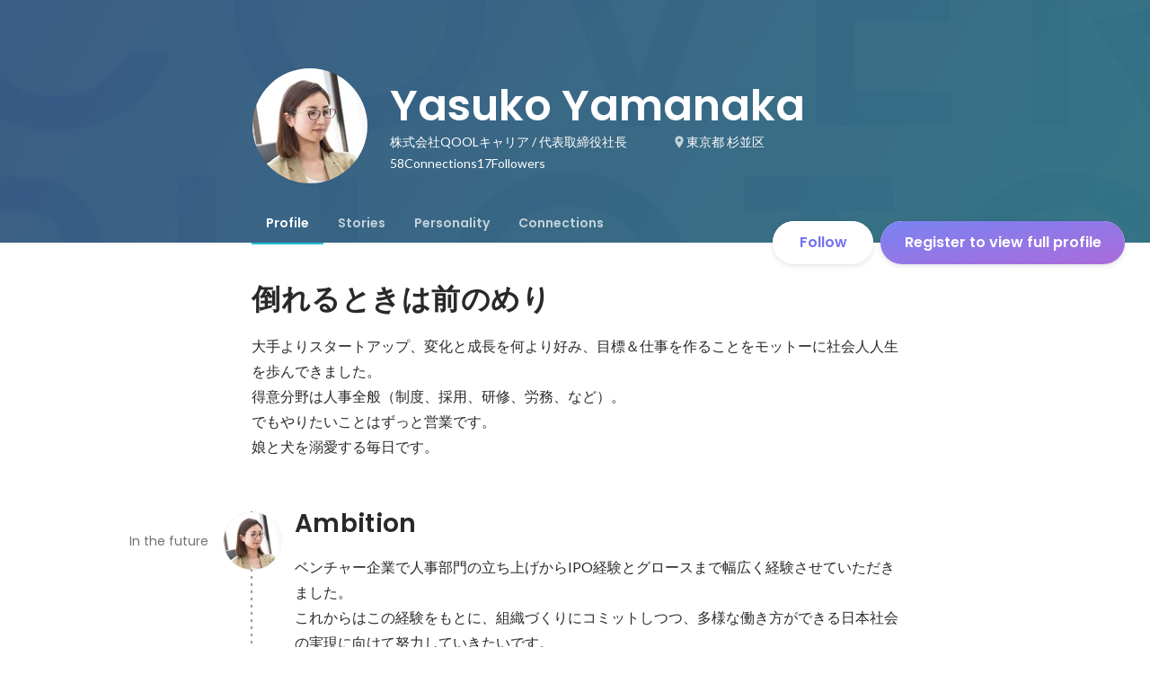

--- FILE ---
content_type: text/html; charset=utf-8
request_url: https://en-jp.wantedly.com/id/yasuko_yamanaka_b?source=related_users
body_size: 22656
content:
<!DOCTYPE html><html lang="en"><head><meta charSet="utf-8"/><meta name="viewport" content="width=device-width, minimum-scale=1, maximum-scale=1, initial-scale=1, viewport-cover=cover, user-scalable=no"/><meta name="keywords" content="ソーシャルリクルーティング,Wantedly,ウォンテッドリー,facebook,求人,採用,転職,就職,就活,ビジネスSNS"/><meta property="fb:app_id" content="234170156611754"/><meta name="twitter:card" content="summary_large_image"/><meta name="twitter:site" content="@wantedly"/><title>Yasuko Yamanaka&#x27;s Wantedly Profile</title><meta property="og:title" content="Yasuko Yamanaka&#x27;s Wantedly Profile"/><meta property="og:image" content="https://www.wantedly.com/users/188648/share_image"/><meta property="twitter:image" content="https://www.wantedly.com/users/188648/share_image"/><meta property="og:type" content="article"/><meta property="og:description" content="倒れるときは前のめり
大手よりスタートアップ、変化と成長を何より好み、目標＆仕事を作ることをモットーに社会人人生を歩んできました。
得意分野は人事全般（制度、採用、研修、労務、など）。
でもやりたいことはずっと営業です。
娘と犬を溺愛する毎日です。"/><meta name="description" content="倒れるときは前のめり
大手よりスタートアップ、変化と成長を何より好み、目標＆仕事を作ることをモットーに社会人人生を歩んできました。
得意分野は人事全般（制度、採用、研修、労務、など）。
でもやりたいことはずっと営業です。
娘と犬を溺愛する毎日です。"/><meta property="og:url" content="https://www.wantedly.com/id/yasuko_yamanaka_b"/><meta name="twitter:url" content="https://www.wantedly.com/id/yasuko_yamanaka_b"/><meta name="twitter:title" content="Yasuko Yamanaka&#x27;s Wantedly Profile"/><meta name="twitter:description" content="倒れるときは前のめり
大手よりスタートアップ、変化と成長を何より好み、目標＆仕事を作ることをモットーに社会人人生を歩んできました。
得意分野は人事全般（制度、採用、研修、労務、など）。
でもやりたいことはずっと営業です。
娘と犬を溺愛する毎日です。"/><link rel="canonical" href="https://www.wantedly.com/id/yasuko_yamanaka_b"/><script type="application/ld+json">{"@context":"https://schema.org","@graph":[{"@type":"Organization","@id":"https://www.wantedly.com/#organization","name":"Wantedly","url":"https://www.wantedly.com","sameAs":["https://wantedlyinc.com","https://www.facebook.com/wantedly","https://x.com/wantedly"],"logo":{"@type":"ImageObject","url":"https://wantedly-assets.wantedly.com/static/logo/logo-color-LightBG.svg","width":"240","height":"60"}},{"@type":"WebSite","@id":"https://www.wantedly.com/#website","url":"https://www.wantedly.com","name":"Wantedly","inLanguage":"ja","publisher":{"@id":"https://www.wantedly.com/#organization"},"potentialAction":{"@type":"SearchAction","target":{"@type":"EntryPoint","urlTemplate":"https://www.wantedly.com/search?query={search_term_string}"},"query-input":"required name=search_term_string"}},{"@type":"ProfilePage","@id":"https://www.wantedly.com/id/yasuko_yamanaka_b#profilepage","url":"https://www.wantedly.com/id/yasuko_yamanaka_b","name":"Yasuko Yamanaka&apos;s Wantedly Profile","description":"倒れるときは前のめり\n大手よりスタートアップ、変化と成長を何より好み、目標＆仕事を作ることをモットーに社会人人生を歩んできました。\n得意分野は人事全般（制度、採用、研修、労務、など）。\nでもやりたいことはずっと営業です。\n娘と犬を溺愛する毎日です。","inLanguage":"ja","isPartOf":{"@id":"https://www.wantedly.com/#website"},"publisher":{"@id":"https://www.wantedly.com/#organization"},"breadcrumb":{"@id":"https://www.wantedly.com/id/yasuko_yamanaka_b#breadcrumbs"},"primaryImageOfPage":{"@type":"ImageObject","@id":"https://www.wantedly.com/id/yasuko_yamanaka_b#avatar","url":"https://images.wantedly.com/i/ZsLyA6f","contentUrl":"https://images.wantedly.com/i/ZsLyA6f","width":"160","height":"160"},"mainEntity":{"@id":"https://www.wantedly.com/id/yasuko_yamanaka_b#person"},"about":{"@id":"https://www.wantedly.com/id/yasuko_yamanaka_b#person"}},{"@type":"Person","@id":"https://www.wantedly.com/id/yasuko_yamanaka_b#person","name":"Yasuko Yamanaka","alternateName":"Yasuko Yamanaka","description":"倒れるときは前のめり\n大手よりスタートアップ、変化と成長を何より好み、目標＆仕事を作ることをモットーに社会人人生を歩んできました。\n得意分野は人事全般（制度、採用、研修、労務、など）。\nでもやりたいことはずっと営業です。\n娘と犬を溺愛する毎日です。","url":"https://www.wantedly.com/id/yasuko_yamanaka_b","image":{"@type":"ImageObject","@id":"https://www.wantedly.com/id/yasuko_yamanaka_b#avatar","url":"https://images.wantedly.com/i/ZsLyA6f","contentUrl":"https://images.wantedly.com/i/ZsLyA6f","width":"160","height":"160"},"address":{"@type":"PostalAddress","addressRegion":"東京都 杉並区","addressCountry":"JP"},"givenName":"Yasuko","familyName":"Yamanaka","jobTitle":"代表取締役社長","worksFor":{"@type":"Organization","name":"株式会社QOOLキャリア"},"knowsAbout":["人事"]},{"@type":"BreadcrumbList","@id":"https://www.wantedly.com/id/yasuko_yamanaka_b#breadcrumbs","itemListElement":[{"@type":"ListItem","position":1,"name":"Wantedly","item":"https://www.wantedly.com"},{"@type":"ListItem","position":2,"name":"Yasuko Yamanaka&apos;s Wantedly Profile","item":"https://www.wantedly.com/id/yasuko_yamanaka_b"}]}]}</script><link rel="alternate" hrefLang="x-default" href="https://www.wantedly.com/id/yasuko_yamanaka_b"/><link rel="alternate" hrefLang="ja" href="https://www.wantedly.com/id/yasuko_yamanaka_b"/><link rel="alternate" hrefLang="ja-jp" href="https://www.wantedly.com/id/yasuko_yamanaka_b"/><link rel="alternate" hrefLang="en-jp" href="https://en-jp.wantedly.com/id/yasuko_yamanaka_b"/><link rel="alternate" hrefLang="sg" href="https://sg.wantedly.com/id/yasuko_yamanaka_b"/><link rel="alternate" hrefLang="en-sg" href="https://sg.wantedly.com/id/yasuko_yamanaka_b"/><meta name="next-head-count" content="25"/><link rel="shortcut icon" href="/favicon.ico"/><style type="text/css">$<!-- -->.fresnel-container{margin:0;padding:0;}
@media not all and (min-width:0px) and (max-width:560.98px){.fresnel-at-mobile{display:none!important;}}
@media not all and (min-width:561px) and (max-width:960.98px){.fresnel-at-tablet{display:none!important;}}
@media not all and (min-width:961px) and (max-width:1280.98px){.fresnel-at-laptop{display:none!important;}}
@media not all and (min-width:1281px) and (max-width:1680.98px){.fresnel-at-laptopL{display:none!important;}}
@media not all and (min-width:1681px) and (max-width:1920.98px){.fresnel-at-laptopLL{display:none!important;}}
@media not all and (min-width:1921px){.fresnel-at-laptopXL{display:none!important;}}
@media not all and (max-width:560.98px){.fresnel-lessThan-tablet{display:none!important;}}
@media not all and (max-width:960.98px){.fresnel-lessThan-laptop{display:none!important;}}
@media not all and (max-width:1280.98px){.fresnel-lessThan-laptopL{display:none!important;}}
@media not all and (max-width:1680.98px){.fresnel-lessThan-laptopLL{display:none!important;}}
@media not all and (max-width:1920.98px){.fresnel-lessThan-laptopXL{display:none!important;}}
@media not all and (min-width:561px){.fresnel-greaterThan-mobile{display:none!important;}}
@media not all and (min-width:961px){.fresnel-greaterThan-tablet{display:none!important;}}
@media not all and (min-width:1281px){.fresnel-greaterThan-laptop{display:none!important;}}
@media not all and (min-width:1681px){.fresnel-greaterThan-laptopL{display:none!important;}}
@media not all and (min-width:1921px){.fresnel-greaterThan-laptopLL{display:none!important;}}
@media not all and (min-width:0px){.fresnel-greaterThanOrEqual-mobile{display:none!important;}}
@media not all and (min-width:561px){.fresnel-greaterThanOrEqual-tablet{display:none!important;}}
@media not all and (min-width:961px){.fresnel-greaterThanOrEqual-laptop{display:none!important;}}
@media not all and (min-width:1281px){.fresnel-greaterThanOrEqual-laptopL{display:none!important;}}
@media not all and (min-width:1681px){.fresnel-greaterThanOrEqual-laptopLL{display:none!important;}}
@media not all and (min-width:1921px){.fresnel-greaterThanOrEqual-laptopXL{display:none!important;}}
@media not all and (min-width:0px) and (max-width:560.98px){.fresnel-between-mobile-tablet{display:none!important;}}
@media not all and (min-width:0px) and (max-width:960.98px){.fresnel-between-mobile-laptop{display:none!important;}}
@media not all and (min-width:0px) and (max-width:1280.98px){.fresnel-between-mobile-laptopL{display:none!important;}}
@media not all and (min-width:0px) and (max-width:1680.98px){.fresnel-between-mobile-laptopLL{display:none!important;}}
@media not all and (min-width:0px) and (max-width:1920.98px){.fresnel-between-mobile-laptopXL{display:none!important;}}
@media not all and (min-width:561px) and (max-width:960.98px){.fresnel-between-tablet-laptop{display:none!important;}}
@media not all and (min-width:561px) and (max-width:1280.98px){.fresnel-between-tablet-laptopL{display:none!important;}}
@media not all and (min-width:561px) and (max-width:1680.98px){.fresnel-between-tablet-laptopLL{display:none!important;}}
@media not all and (min-width:561px) and (max-width:1920.98px){.fresnel-between-tablet-laptopXL{display:none!important;}}
@media not all and (min-width:961px) and (max-width:1280.98px){.fresnel-between-laptop-laptopL{display:none!important;}}
@media not all and (min-width:961px) and (max-width:1680.98px){.fresnel-between-laptop-laptopLL{display:none!important;}}
@media not all and (min-width:961px) and (max-width:1920.98px){.fresnel-between-laptop-laptopXL{display:none!important;}}
@media not all and (min-width:1281px) and (max-width:1680.98px){.fresnel-between-laptopL-laptopLL{display:none!important;}}
@media not all and (min-width:1281px) and (max-width:1920.98px){.fresnel-between-laptopL-laptopXL{display:none!important;}}
@media not all and (min-width:1681px) and (max-width:1920.98px){.fresnel-between-laptopLL-laptopXL{display:none!important;}}</style><script src="/_next/environment.js"></script><link rel="preconnect" href="https://fonts.gstatic.com" crossorigin /><link rel="preload" href="https://d3h6oc2shi7z5u.cloudfront.net/a4db759776d2009a5299498be3e66220ee04fbe2/_next/static/css/53b4e0b06f2855df.css" as="style"/><link rel="stylesheet" href="https://d3h6oc2shi7z5u.cloudfront.net/a4db759776d2009a5299498be3e66220ee04fbe2/_next/static/css/53b4e0b06f2855df.css" data-n-g=""/><noscript data-n-css=""></noscript><script defer="" nomodule="" src="https://d3h6oc2shi7z5u.cloudfront.net/a4db759776d2009a5299498be3e66220ee04fbe2/_next/static/chunks/polyfills-42372ed130431b0a.js"></script><script defer="" src="https://d3h6oc2shi7z5u.cloudfront.net/a4db759776d2009a5299498be3e66220ee04fbe2/_next/static/chunks/5242.aa9cc39b265e5e64.js"></script><script src="https://d3h6oc2shi7z5u.cloudfront.net/a4db759776d2009a5299498be3e66220ee04fbe2/_next/static/chunks/webpack-f51deb0dd7968226.js" defer=""></script><script src="https://d3h6oc2shi7z5u.cloudfront.net/a4db759776d2009a5299498be3e66220ee04fbe2/_next/static/chunks/framework-c6ee5607585ef091.js" defer=""></script><script src="https://d3h6oc2shi7z5u.cloudfront.net/a4db759776d2009a5299498be3e66220ee04fbe2/_next/static/chunks/main-d1107384668fcb9d.js" defer=""></script><script src="https://d3h6oc2shi7z5u.cloudfront.net/a4db759776d2009a5299498be3e66220ee04fbe2/_next/static/chunks/pages/_app-e17cfd44cd07eaa5.js" defer=""></script><script src="https://d3h6oc2shi7z5u.cloudfront.net/a4db759776d2009a5299498be3e66220ee04fbe2/_next/static/chunks/ea88be26-bcaf74411519f7b5.js" defer=""></script><script src="https://d3h6oc2shi7z5u.cloudfront.net/a4db759776d2009a5299498be3e66220ee04fbe2/_next/static/chunks/2853-9c2a1b7e75dab072.js" defer=""></script><script src="https://d3h6oc2shi7z5u.cloudfront.net/a4db759776d2009a5299498be3e66220ee04fbe2/_next/static/chunks/7309-6ba39a9142b5f193.js" defer=""></script><script src="https://d3h6oc2shi7z5u.cloudfront.net/a4db759776d2009a5299498be3e66220ee04fbe2/_next/static/chunks/7613-3ede6c31dc1dd359.js" defer=""></script><script src="https://d3h6oc2shi7z5u.cloudfront.net/a4db759776d2009a5299498be3e66220ee04fbe2/_next/static/chunks/6630-62a481ca0d84ee01.js" defer=""></script><script src="https://d3h6oc2shi7z5u.cloudfront.net/a4db759776d2009a5299498be3e66220ee04fbe2/_next/static/chunks/1664-7f92015507a893c6.js" defer=""></script><script src="https://d3h6oc2shi7z5u.cloudfront.net/a4db759776d2009a5299498be3e66220ee04fbe2/_next/static/chunks/8121-e65313d8ffec56ef.js" defer=""></script><script src="https://d3h6oc2shi7z5u.cloudfront.net/a4db759776d2009a5299498be3e66220ee04fbe2/_next/static/chunks/9598-6a572a3fcbf073d8.js" defer=""></script><script src="https://d3h6oc2shi7z5u.cloudfront.net/a4db759776d2009a5299498be3e66220ee04fbe2/_next/static/chunks/8764-cee2c2f738df61b2.js" defer=""></script><script src="https://d3h6oc2shi7z5u.cloudfront.net/a4db759776d2009a5299498be3e66220ee04fbe2/_next/static/chunks/9652-49156ea633eb8c6f.js" defer=""></script><script src="https://d3h6oc2shi7z5u.cloudfront.net/a4db759776d2009a5299498be3e66220ee04fbe2/_next/static/chunks/2012-d7e0210342d88224.js" defer=""></script><script src="https://d3h6oc2shi7z5u.cloudfront.net/a4db759776d2009a5299498be3e66220ee04fbe2/_next/static/chunks/9692-cda878f0e9465d75.js" defer=""></script><script src="https://d3h6oc2shi7z5u.cloudfront.net/a4db759776d2009a5299498be3e66220ee04fbe2/_next/static/chunks/4436-2f873abc11ecccb6.js" defer=""></script><script src="https://d3h6oc2shi7z5u.cloudfront.net/a4db759776d2009a5299498be3e66220ee04fbe2/_next/static/chunks/7812-65de1507cb3a1f05.js" defer=""></script><script src="https://d3h6oc2shi7z5u.cloudfront.net/a4db759776d2009a5299498be3e66220ee04fbe2/_next/static/chunks/4776-290adec0c3bd095e.js" defer=""></script><script src="https://d3h6oc2shi7z5u.cloudfront.net/a4db759776d2009a5299498be3e66220ee04fbe2/_next/static/chunks/2142-6fd7ad2601d129d6.js" defer=""></script><script src="https://d3h6oc2shi7z5u.cloudfront.net/a4db759776d2009a5299498be3e66220ee04fbe2/_next/static/chunks/1909-66c95c7acb7e90b6.js" defer=""></script><script src="https://d3h6oc2shi7z5u.cloudfront.net/a4db759776d2009a5299498be3e66220ee04fbe2/_next/static/chunks/705-600789812227aafb.js" defer=""></script><script src="https://d3h6oc2shi7z5u.cloudfront.net/a4db759776d2009a5299498be3e66220ee04fbe2/_next/static/chunks/9801-63f45eca18c12c8a.js" defer=""></script><script src="https://d3h6oc2shi7z5u.cloudfront.net/a4db759776d2009a5299498be3e66220ee04fbe2/_next/static/chunks/4501-e1e36dd0a9bf8069.js" defer=""></script><script src="https://d3h6oc2shi7z5u.cloudfront.net/a4db759776d2009a5299498be3e66220ee04fbe2/_next/static/chunks/4855-4ce76e3e0f1b1cec.js" defer=""></script><script src="https://d3h6oc2shi7z5u.cloudfront.net/a4db759776d2009a5299498be3e66220ee04fbe2/_next/static/chunks/pages/id/%5B...slugs%5D-d2b2a55303c842f0.js" defer=""></script><script src="https://d3h6oc2shi7z5u.cloudfront.net/a4db759776d2009a5299498be3e66220ee04fbe2/_next/static/a4db759776d2009a5299498be3e66220ee04fbe2/_buildManifest.js" defer=""></script><script src="https://d3h6oc2shi7z5u.cloudfront.net/a4db759776d2009a5299498be3e66220ee04fbe2/_next/static/a4db759776d2009a5299498be3e66220ee04fbe2/_ssgManifest.js" defer=""></script><style data-styled="" data-styled-version="5.3.11">html,body,div,span,applet,object,iframe,h1,h2,h3,h4,h5,h6,p,blockquote,pre,a,abbr,acronym,address,big,cite,code,del,dfn,em,img,ins,kbd,q,s,samp,small,strike,strong,sub,sup,tt,var,b,u,i,center,dl,dt,dd,ol,ul,li,fieldset,form,label,legend,table,caption,tbody,tfoot,thead,tr,th,td,article,aside,canvas,details,embed,figure,figcaption,footer,header,hgroup,main,menu,nav,output,ruby,section,summary,time,mark,audio,video{margin:0;padding:0;font-size:100%;vertical-align:baseline;border:0;}/*!sc*/
article,aside,details,figcaption,figure,footer,header,hgroup,main,menu,nav,section{display:block;}/*!sc*/
*[hidden]{display:none;}/*!sc*/
body{line-height:1;}/*!sc*/
ol,ul{list-style:none;}/*!sc*/
blockquote,q{quotes:none;}/*!sc*/
blockquote:before,blockquote:after,q:before,q:after{content:"";content:none;}/*!sc*/
table{border-collapse:collapse;border-spacing:0;}/*!sc*/
#container{min-width:initial;}/*!sc*/
@media screen and (max-width:560px){#container{min-width:320px;}}/*!sc*/
#main{margin:0;}/*!sc*/
#main-inner{width:100%;}/*!sc*/
a{-webkit-text-decoration:none;text-decoration:none;}/*!sc*/
a:hover{-webkit-text-decoration:none;text-decoration:none;}/*!sc*/
ul{padding:0;}/*!sc*/
li{margin:0%;text-indent:0;list-style:none;}/*!sc*/
.ReactModal__Html--open,.ReactModal__Body--open{overflow:hidden;}/*!sc*/
textarea{resize:none;}/*!sc*/
button{background:transparent;border:none;outline:none;}/*!sc*/
input[type="number"]{border:unset;}/*!sc*/
input[type="number"]:focus{border:unset;}/*!sc*/
#mainWrapper{z-index:0;background:#ffffff;}/*!sc*/
#visit-frontend-ssr-root img{max-width:unset;}/*!sc*/
data-styled.g342[id="sc-global-lsxYv1"]{content:"sc-global-lsxYv1,"}/*!sc*/
.mQcmi{display:-webkit-box;display:-webkit-flex;display:-ms-flexbox;display:flex;-webkit-box-pack:justify;-webkit-justify-content:space-between;-ms-flex-pack:justify;justify-content:space-between;}/*!sc*/
.mQcmi.mQcmi{min-width:-webkit-fit-content;min-width:-moz-fit-content;min-width:fit-content;}/*!sc*/
data-styled.g887[id="NoticeToast__StyledToast-sc-1oxrvhh-0"]{content:"mQcmi,"}/*!sc*/
.caxWiH{box-sizing:border-box;width:272px;border-radius:4px;background-image:linear-gradient(rgba(0,0,0,0.03),rgba(0,0,0,0.03));}/*!sc*/
data-styled.g926[id="sidebarStyles__SidebarContent-sc-9rsvuv-0"]{content:"caxWiH,"}/*!sc*/
.gxbbwW{padding-top:0;}/*!sc*/
data-styled.g927[id="UserList__Ul-sc-18xqku4-0"]{content:"gxbbwW,"}/*!sc*/
.dPdCvp{padding:0;margin:0;}/*!sc*/
.dPdCvp > a{display:grid;grid-template:"avt name" "avt desc" / 48px 1fr;-webkit-column-gap:16px;column-gap:16px;box-sizing:border-box;padding:12px 16px;}/*!sc*/
.dPdCvp > a > *:nth-child(1){grid-area:avt;width:48px;height:48px;}/*!sc*/
.dPdCvp > a > *:nth-child(2){grid-area:name;padding:0;margin:0;font-family:"Poppins","Helvetica Neue",Helvetica,Arial,"Hiragino Sans","ヒラギノ角ゴシック","Hiragino Kaku Gothic ProN","ヒラギノ角ゴ Pro W3",Roboto,"メイリオ",Meiryo,"ＭＳ Ｐゴシック",sans-serif;font-size:16px;font-weight:600;line-height:24px;-webkit-letter-spacing:0.2px;-moz-letter-spacing:0.2px;-ms-letter-spacing:0.2px;letter-spacing:0.2px;color:rgba(0,0,0,0.84);overflow:hidden;text-overflow:ellipsis;white-space:nowrap;}/*!sc*/
.dPdCvp > a > *:nth-child(2):lang(en),.dPdCvp > a > *:nth-child(2) .text-narrow{font-size:16px;font-weight:600;}/*!sc*/
.dPdCvp > a > *:nth-child(2):lang(ja),.dPdCvp > a > *:nth-child(2) .text-wide{font-size:16px;font-weight:600;}/*!sc*/
@media screen and (max-width:560px){.dPdCvp > a > *:nth-child(2){font-family:"Poppins","Helvetica Neue",Helvetica,Arial,"Hiragino Sans","ヒラギノ角ゴシック","Hiragino Kaku Gothic ProN","ヒラギノ角ゴ Pro W3",Roboto,"メイリオ",Meiryo,"ＭＳ Ｐゴシック",sans-serif;font-size:16px;font-weight:600;line-height:24px;}.dPdCvp > a > *:nth-child(2):lang(en),.dPdCvp > a > *:nth-child(2) .text-narrow{font-size:16px;font-weight:600;}.dPdCvp > a > *:nth-child(2):lang(ja),.dPdCvp > a > *:nth-child(2) .text-wide{font-size:16px;font-weight:600;}}/*!sc*/
.dPdCvp > a > *:nth-child(2) > svg{width:20px;height:20px;vertical-align:middle;margin-left:4px;}/*!sc*/
.dPdCvp > a > *:nth-child(3){grid-area:desc;padding:0;margin:0;font-family:"Lato","Helvetica Neue",Helvetica,"Hiragino Sans","ヒラギノ角ゴシック Pro","Hiragino Kaku Gothic Pro","メイリオ",Meiryo,Osaka,"ＭＳ Ｐゴシック","MS PGothic",sans-serif;font-size:14px;font-weight:400;line-height:24px;color:rgba(0,0,0,0.56);overflow:hidden;text-overflow:ellipsis;white-space:nowrap;}/*!sc*/
.dPdCvp > a > *:nth-child(3):lang(en),.dPdCvp > a > *:nth-child(3) .text-narrow{font-size:14px;font-weight:400;}/*!sc*/
.dPdCvp > a > *:nth-child(3):lang(ja),.dPdCvp > a > *:nth-child(3) .text-wide{font-size:14px;font-weight:400;}/*!sc*/
@media screen and (max-width:560px){.dPdCvp > a > *:nth-child(3){font-family:"Lato","Helvetica Neue",Helvetica,"Hiragino Sans","ヒラギノ角ゴシック Pro","Hiragino Kaku Gothic Pro","メイリオ",Meiryo,Osaka,"ＭＳ Ｐゴシック","MS PGothic",sans-serif;font-size:14px;font-weight:400;line-height:22px;}.dPdCvp > a > *:nth-child(3):lang(en),.dPdCvp > a > *:nth-child(3) .text-narrow{font-size:14px;font-weight:400;}.dPdCvp > a > *:nth-child(3):lang(ja),.dPdCvp > a > *:nth-child(3) .text-wide{font-size:14px;font-weight:400;}}/*!sc*/
data-styled.g928[id="UserList__Li-sc-18xqku4-1"]{content:"dPdCvp,"}/*!sc*/
.KmbEz > h3{font-family:"Poppins","Helvetica Neue",Helvetica,Arial,"Hiragino Sans","ヒラギノ角ゴシック","Hiragino Kaku Gothic ProN","ヒラギノ角ゴ Pro W3",Roboto,"メイリオ",Meiryo,"ＭＳ Ｐゴシック",sans-serif;font-size:20px;font-weight:600;line-height:28px;-webkit-letter-spacing:0.18px;-moz-letter-spacing:0.18px;-ms-letter-spacing:0.18px;letter-spacing:0.18px;margin:0;padding:12px 16px;}/*!sc*/
.KmbEz > h3:lang(en),.KmbEz > h3 .text-narrow{font-size:20px;font-weight:600;}/*!sc*/
.KmbEz > h3:lang(ja),.KmbEz > h3 .text-wide{font-size:18px;font-weight:700;}/*!sc*/
@media screen and (max-width:560px){.KmbEz > h3{font-family:"Poppins","Helvetica Neue",Helvetica,Arial,"Hiragino Sans","ヒラギノ角ゴシック","Hiragino Kaku Gothic ProN","ヒラギノ角ゴ Pro W3",Roboto,"メイリオ",Meiryo,"ＭＳ Ｐゴシック",sans-serif;font-size:20px;font-weight:600;line-height:28px;}.KmbEz > h3:lang(en),.KmbEz > h3 .text-narrow{font-size:20px;font-weight:600;}.KmbEz > h3:lang(ja),.KmbEz > h3 .text-wide{font-size:18px;font-weight:700;}}/*!sc*/
data-styled.g929[id="RelatedUserList__SidebarContent-sc-1bby9i-0"]{content:"KmbEz,"}/*!sc*/
.dGxwzR{max-width:-webkit-fit-content;max-width:-moz-fit-content;max-width:fit-content;}/*!sc*/
data-styled.g1222[id="FollowButton__ButtonTouchArea-sc-cd4d40-0"]{content:"dGxwzR,"}/*!sc*/
.bmKEpx{position:relative;width:112px;height:48px;color:#7372f2;display:-webkit-box;display:-webkit-flex;display:-ms-flexbox;display:flex;-webkit-box-pack:center;-webkit-justify-content:center;-ms-flex-pack:center;justify-content:center;-webkit-align-items:center;-webkit-box-align:center;-ms-flex-align:center;align-items:center;}/*!sc*/
.bmKEpx:before{content:"";position:absolute;top:0;left:0;width:100%;height:100%;background-color:rgba(255,255,255,1);z-index:-1;border-radius:100px;}/*!sc*/
@media screen and (max-width:560px){.bmKEpx{width:112px;display:none;box-shadow:0px 0px 0px 1px rgba(0,0,0,0.02),0px 4px 12px 0px rgba(0,0,0,0.1);}}/*!sc*/
.bmKEpx > small{font-size:14px;}/*!sc*/
.bmKEpx > svg{width:20px;height:20px;}/*!sc*/
.bmKEpx > img{width:20px;height:20px;margin:2px;}/*!sc*/
.bmKEpx > svg,.bmKEpx > img{position:absolute;}/*!sc*/
.bmKEpx > svg.left-icon,.bmKEpx > img.left-icon{top:14px;left:16px;}/*!sc*/
.bmKEpx > svg.right-icon,.bmKEpx > img.right-icon{top:12px;right:12px;}/*!sc*/
.dCcNeE{position:relative;width:auto;height:auto;color:#7372f2;display:-webkit-box;display:-webkit-flex;display:-ms-flexbox;display:flex;-webkit-box-pack:center;-webkit-justify-content:center;-ms-flex-pack:center;justify-content:center;-webkit-align-items:center;-webkit-box-align:center;-ms-flex-align:center;align-items:center;}/*!sc*/
.dCcNeE:before{content:"";position:absolute;top:0;left:0;width:100%;height:100%;background-color:rgba(255,255,255,1);z-index:-1;border-radius:100px;}/*!sc*/
@media screen and (max-width:560px){.dCcNeE{width:112px;display:none;box-shadow:0px 0px 0px 1px rgba(0,0,0,0.02),0px 4px 12px 0px rgba(0,0,0,0.1);}}/*!sc*/
.dCcNeE > small{font-size:14px;}/*!sc*/
.dCcNeE > svg{width:20px;height:20px;}/*!sc*/
.dCcNeE > img{width:20px;height:20px;margin:2px;}/*!sc*/
.dCcNeE > svg{width:20px;height:20px;}/*!sc*/
.dCcNeE > svg.left-icon{margin-right:8px;}/*!sc*/
.dCcNeE > svg.right-icon{margin-left:8px;}/*!sc*/
data-styled.g1223[id="FollowButton__Button-sc-cd4d40-1"]{content:"bmKEpx,dCcNeE,"}/*!sc*/
.hHXxFr{display:-webkit-box;display:-webkit-flex;display:-ms-flexbox;display:flex;gap:8px;}/*!sc*/
data-styled.g1226[id="ConnectionsAndFollowers__Container-sc-1j6r1o5-0"]{content:"hHXxFr,"}/*!sc*/
.jOoYui{display:-webkit-box;display:-webkit-flex;display:-ms-flexbox;display:flex;position:relative;gap:4px;color:rgba(255,255,255,1);border-radius:4px;}/*!sc*/
.jOoYui:before{content:"";position:absolute;top:0;left:-4px;right:-4px;height:100%;background-color:transparent;border-radius:4px;-webkit-transition:background-color 0.2s cubic-bezier(0.3,0.3,0.3,1);transition:background-color 0.2s cubic-bezier(0.3,0.3,0.3,1);}/*!sc*/
.jOoYui:hover:before{background-color:rgba(255,255,255,0.12);}/*!sc*/
.raaxc{display:-webkit-box;display:-webkit-flex;display:-ms-flexbox;display:flex;position:relative;gap:4px;color:rgba(255,255,255,1);border-radius:4px;pointer-events:none;}/*!sc*/
.raaxc:before{content:"";position:absolute;top:0;left:-4px;right:-4px;height:100%;background-color:transparent;border-radius:4px;-webkit-transition:background-color 0.2s cubic-bezier(0.3,0.3,0.3,1);transition:background-color 0.2s cubic-bezier(0.3,0.3,0.3,1);}/*!sc*/
data-styled.g1227[id="ConnectionsAndFollowers__TextWrapper-sc-1j6r1o5-1"]{content:"jOoYui,raaxc,"}/*!sc*/
.vMMMj{box-sizing:border-box;display:grid;padding:12px 16px;grid-template:"name cnt" 1fr "dtl cnt" auto / 1fr auto;-webkit-column-gap:16px;column-gap:16px;-webkit-box-pack:center;-webkit-justify-content:center;-ms-flex-pack:center;justify-content:center;}/*!sc*/
data-styled.g1240[id="SkillAppendix__ListItem-sc-1bayt55-0"]{content:"vMMMj,"}/*!sc*/
.dxJYPK{grid-area:name;font-family:"Poppins","Helvetica Neue",Helvetica,Arial,"Hiragino Sans","ヒラギノ角ゴシック","Hiragino Kaku Gothic ProN","ヒラギノ角ゴ Pro W3",Roboto,"メイリオ",Meiryo,"ＭＳ Ｐゴシック",sans-serif;font-size:16px;font-weight:600;line-height:24px;-webkit-letter-spacing:0.2px;-moz-letter-spacing:0.2px;-ms-letter-spacing:0.2px;letter-spacing:0.2px;padding:0;margin:0;color:rgba(0,0,0,0.84);display:-webkit-box;display:-webkit-flex;display:-ms-flexbox;display:flex;}/*!sc*/
.dxJYPK:lang(en),.dxJYPK .text-narrow{font-size:16px;font-weight:600;}/*!sc*/
.dxJYPK:lang(ja),.dxJYPK .text-wide{font-size:16px;font-weight:600;}/*!sc*/
@media screen and (max-width:560px){.dxJYPK{font-family:"Poppins","Helvetica Neue",Helvetica,Arial,"Hiragino Sans","ヒラギノ角ゴシック","Hiragino Kaku Gothic ProN","ヒラギノ角ゴ Pro W3",Roboto,"メイリオ",Meiryo,"ＭＳ Ｐゴシック",sans-serif;font-size:16px;font-weight:600;line-height:24px;}.dxJYPK:lang(en),.dxJYPK .text-narrow{font-size:16px;font-weight:600;}.dxJYPK:lang(ja),.dxJYPK .text-wide{font-size:16px;font-weight:600;}}/*!sc*/
.dxJYPK > strong{display:-webkit-box;-webkit-line-clamp:2;-webkit-box-orient:vertical;overflow:hidden;vertical-align:text-bottom;}/*!sc*/
@supports not (-webkit-line-clamp:2){.dxJYPK > strong{text-overflow:ellipsis;white-space:nowrap;}}/*!sc*/
.dxJYPK > svg{color:#21bddb;vertical-align:text-bottom;width:24px;height:24px;margin-left:4px;}/*!sc*/
data-styled.g1242[id="SkillAppendix__NameP-sc-1bayt55-2"]{content:"dxJYPK,"}/*!sc*/
.hhwQbv{cursor:default;grid-area:cnt;-webkit-align-self:center;-ms-flex-item-align:center;align-self:center;display:-webkit-box;display:-webkit-flex;display:-ms-flexbox;display:flex;-webkit-user-select:none;-moz-user-select:none;-ms-user-select:none;user-select:none;}/*!sc*/
.hhwQbv > span{display:-webkit-box;display:-webkit-flex;display:-ms-flexbox;display:flex;font-family:"Poppins","Helvetica Neue",Helvetica,Arial,"Hiragino Sans","ヒラギノ角ゴシック","Hiragino Kaku Gothic ProN","ヒラギノ角ゴ Pro W3",Roboto,"メイリオ",Meiryo,"ＭＳ Ｐゴシック",sans-serif;font-size:14px;font-weight:600;line-height:14px;border-radius:9999vmax;width:24px;height:24px;-webkit-box-pack:center;-webkit-justify-content:center;-ms-flex-pack:center;justify-content:center;-webkit-align-items:center;-webkit-box-align:center;-ms-flex-align:center;align-items:center;}/*!sc*/
.hhwQbv > span:lang(en),.hhwQbv > span .text-narrow{font-size:14px;font-weight:600;}/*!sc*/
.hhwQbv > span:lang(ja),.hhwQbv > span .text-wide{font-size:14px;font-weight:600;}/*!sc*/
@media screen and (max-width:560px){.hhwQbv > span{font-family:"Poppins","Helvetica Neue",Helvetica,Arial,"Hiragino Sans","ヒラギノ角ゴシック","Hiragino Kaku Gothic ProN","ヒラギノ角ゴ Pro W3",Roboto,"メイリオ",Meiryo,"ＭＳ Ｐゴシック",sans-serif;font-size:14px;font-weight:600;line-height:14px;}.hhwQbv > span:lang(en),.hhwQbv > span .text-narrow{font-size:14px;font-weight:600;}.hhwQbv > span:lang(ja),.hhwQbv > span .text-wide{font-size:14px;font-weight:600;}}/*!sc*/
.hhwQbv > span:nth-child(1){background-color:#5c5c5c;color:rgba(255,255,255,1);box-sizing:border-box;padding-top:1px;}/*!sc*/
.hhwQbv > span:nth-child(2){background-color:rgba(0,0,0,0.06);}/*!sc*/
.hhwQbv > span:nth-child(2) svg{width:20px;height:20px;color:rgba(0,0,0,0.56);}/*!sc*/
data-styled.g1243[id="SkillAppendix__CountAreaDiv-sc-1bayt55-3"]{content:"hhwQbv,"}/*!sc*/
.fpUEpz{grid-area:dtl;display:-webkit-box;display:-webkit-flex;display:-ms-flexbox;display:flex;-webkit-flex-direction:row;-ms-flex-direction:row;flex-direction:row;}/*!sc*/
.fpUEpz > p{font-family:"Lato","Helvetica Neue",Helvetica,"Hiragino Sans","ヒラギノ角ゴシック Pro","Hiragino Kaku Gothic Pro","メイリオ",Meiryo,Osaka,"ＭＳ Ｐゴシック","MS PGothic",sans-serif;font-size:12px;font-weight:400;line-height:16px;color:rgba(0,0,0,0.4);margin:0;padding:0;}/*!sc*/
.fpUEpz > p:lang(en),.fpUEpz > p .text-narrow{font-size:12px;font-weight:400;}/*!sc*/
.fpUEpz > p:lang(ja),.fpUEpz > p .text-wide{font-size:12px;font-weight:400;}/*!sc*/
@media screen and (max-width:560px){.fpUEpz > p{font-family:"Lato","Helvetica Neue",Helvetica,"Hiragino Sans","ヒラギノ角ゴシック Pro","Hiragino Kaku Gothic Pro","メイリオ",Meiryo,Osaka,"ＭＳ Ｐゴシック","MS PGothic",sans-serif;font-size:12px;font-weight:400;line-height:16px;}.fpUEpz > p:lang(en),.fpUEpz > p .text-narrow{font-size:12px;font-weight:400;}.fpUEpz > p:lang(ja),.fpUEpz > p .text-wide{font-size:12px;font-weight:400;}}/*!sc*/
.fpUEpz > p > strong{font-family:"Lato","Helvetica Neue",Helvetica,"Hiragino Sans","ヒラギノ角ゴシック Pro","Hiragino Kaku Gothic Pro","メイリオ",Meiryo,Osaka,"ＭＳ Ｐゴシック","MS PGothic",sans-serif;font-size:12px;font-weight:600;line-height:16px;}/*!sc*/
.fpUEpz > p > strong:lang(en),.fpUEpz > p > strong .text-narrow{font-size:12px;font-weight:600;}/*!sc*/
.fpUEpz > p > strong:lang(ja),.fpUEpz > p > strong .text-wide{font-size:12px;font-weight:600;}/*!sc*/
@media screen and (max-width:560px){.fpUEpz > p > strong{font-family:"Lato","Helvetica Neue",Helvetica,"Hiragino Sans","ヒラギノ角ゴシック Pro","Hiragino Kaku Gothic Pro","メイリオ",Meiryo,Osaka,"ＭＳ Ｐゴシック","MS PGothic",sans-serif;font-size:12px;font-weight:600;line-height:16px;}.fpUEpz > p > strong:lang(en),.fpUEpz > p > strong .text-narrow{font-size:12px;font-weight:600;}.fpUEpz > p > strong:lang(ja),.fpUEpz > p > strong .text-wide{font-size:12px;font-weight:600;}}/*!sc*/
.fpUEpz > ul{list-style:none;margin:0;padding:0;display:-webkit-box;display:-webkit-flex;display:-ms-flexbox;display:flex;-webkit-flex-direction:row;-ms-flex-direction:row;flex-direction:row;margin-right:11px;}/*!sc*/
.fpUEpz > ul > li{width:16px;height:16px;}/*!sc*/
.fpUEpz > ul > li > *{display:block;}/*!sc*/
.fpUEpz > ul > li:not(:last-child){margin-right:-3px;}/*!sc*/
.fpUEpz > ul > li:not(:first-child){margin-left:-3px;}/*!sc*/
.fpUEpz > ul > li:nth-child(1){z-index:-1;}/*!sc*/
.fpUEpz > ul > li:nth-child(2){z-index:-2;}/*!sc*/
.fpUEpz > ul > li:nth-child(3){z-index:-3;}/*!sc*/
data-styled.g1244[id="SkillAppendix__DetailsAreaDiv-sc-1bayt55-4"]{content:"fpUEpz,"}/*!sc*/
.hWOyoq{color:rgba(0,0,0,0.84);}/*!sc*/
data-styled.g1245[id="Appendix__TitleH2-sc-1dmhsp8-0"]{content:"hWOyoq,"}/*!sc*/
.DOXbh{display:-webkit-box;display:-webkit-flex;display:-ms-flexbox;display:flex;-webkit-flex-wrap:wrap;-ms-flex-wrap:wrap;flex-wrap:wrap;}/*!sc*/
.DOXbh > section{-webkit-flex:0 0 50%;-ms-flex:0 0 50%;flex:0 0 50%;max-width:50%;margin-top:56px;}/*!sc*/
@media screen and (max-width:960px){.DOXbh > section{-webkit-flex:0 0 100%;-ms-flex:0 0 100%;flex:0 0 100%;max-width:100%;}}/*!sc*/
.DOXbh > section > h2{font-family:"Poppins","Helvetica Neue",Helvetica,Arial,"Hiragino Sans","ヒラギノ角ゴシック","Hiragino Kaku Gothic ProN","ヒラギノ角ゴ Pro W3",Roboto,"メイリオ",Meiryo,"ＭＳ Ｐゴシック",sans-serif;font-size:28px;font-weight:600;line-height:36px;-webkit-letter-spacing:0.34px;-moz-letter-spacing:0.34px;-ms-letter-spacing:0.34px;letter-spacing:0.34px;margin:0px 16px 24px;padding:0;}/*!sc*/
.DOXbh > section > h2:lang(en),.DOXbh > section > h2 .text-narrow{font-size:28px;font-weight:600;}/*!sc*/
.DOXbh > section > h2:lang(ja),.DOXbh > section > h2 .text-wide{font-size:24px;font-weight:700;}/*!sc*/
@media screen and (max-width:560px){.DOXbh > section > h2{font-family:"Poppins","Helvetica Neue",Helvetica,Arial,"Hiragino Sans","ヒラギノ角ゴシック","Hiragino Kaku Gothic ProN","ヒラギノ角ゴ Pro W3",Roboto,"メイリオ",Meiryo,"ＭＳ Ｐゴシック",sans-serif;font-size:24px;font-weight:600;line-height:32px;}.DOXbh > section > h2:lang(en),.DOXbh > section > h2 .text-narrow{font-size:24px;font-weight:600;}.DOXbh > section > h2:lang(ja),.DOXbh > section > h2 .text-wide{font-size:22px;font-weight:700;}}/*!sc*/
data-styled.g1246[id="Appendix__AppendixWrapper-sc-1dmhsp8-1"]{content:"DOXbh,"}/*!sc*/
.bhTNup{position:absolute;top:0;z-index:100;width:100%;}/*!sc*/
@media screen and (min-width:561px){.bhTNup{height:64px;}}/*!sc*/
.bhTNup > div > div > div{box-shadow:none;}/*!sc*/
data-styled.g1312[id="GlobalHeaderContainer__Wrapper-sc-w2zm3i-0"]{content:"bhTNup,"}/*!sc*/
.kuPcsN{background-color:#292929;padding:0 12px;min-height:52px;display:-webkit-box;display:-webkit-flex;display:-ms-flexbox;display:flex;-webkit-box-pack:justify;-webkit-justify-content:space-between;-ms-flex-pack:justify;justify-content:space-between;-webkit-align-items:center;-webkit-box-align:center;-ms-flex-align:center;align-items:center;position:relative;overflow:hidden;}/*!sc*/
data-styled.g1313[id="AppBanner__Base-sc-f58kks-0"]{content:"kuPcsN,"}/*!sc*/
.dpipaL{font-weight:400;font-family:"Lato","Helvetica Neue",Helvetica,"Hiragino Sans","ヒラギノ角ゴシック Pro","Hiragino Kaku Gothic Pro","メイリオ",Meiryo,Osaka,"ＭＳ Ｐゴシック","MS PGothic",sans-serif;font-size:10px;line-height:13px;color:rgba(255,255,255,1);overflow:hidden;text-overflow:ellipsis;white-space:nowrap;}/*!sc*/
data-styled.g1315[id="AppBanner__Caption-sc-f58kks-2"]{content:"dpipaL,"}/*!sc*/
.duyULK{position:absolute;top:-89px;right:-46px;width:156px;height:156px;border-radius:50%;background-color:#08c5e7;}/*!sc*/
data-styled.g1317[id="AppBanner__Motif-sc-f58kks-4"]{content:"duyULK,"}/*!sc*/
.hKZUTc{box-shadow:0px 0px 0px 1px rgba(0,0,0,0.02),0px 1px 3px 0px rgba(0,0,0,0.1);}/*!sc*/
data-styled.g1318[id="AppBanner__OpenAppButtonLink-sc-f58kks-5"]{content:"hKZUTc,"}/*!sc*/
.hJpSSo{display:-webkit-box;display:-webkit-flex;display:-ms-flexbox;display:flex;-webkit-align-items:flex-end;-webkit-box-align:flex-end;-ms-flex-align:flex-end;align-items:flex-end;-webkit-flex-direction:column;-ms-flex-direction:column;flex-direction:column;margin-right:28px;}/*!sc*/
.hJpSSo > *:not(:first-child){margin-top:16px;}/*!sc*/
data-styled.g1466[id="Sidebar__SidebarArea-sc-6gnfra-0"]{content:"hJpSSo,"}/*!sc*/
.eYfgVg{position:fixed;left:0;right:0;bottom:0;padding:12px 0px 12px 12px;display:-webkit-box;display:-webkit-flex;display:-ms-flexbox;display:flex;-webkit-align-items:center;-webkit-box-align:center;-ms-flex-align:center;align-items:center;-webkit-box-pack:justify;-webkit-justify-content:space-between;-ms-flex-pack:justify;justify-content:space-between;max-height:58px;}/*!sc*/
@media screen and (min-width:561px){.eYfgVg{display:none;}}/*!sc*/
data-styled.g1467[id="AppInstallationAlert__Surface-sc-njnpo9-0"]{content:"eYfgVg,"}/*!sc*/
.ldRcXC{position:relative;width:272px;height:48px;display:-webkit-box;display:-webkit-flex;display:-ms-flexbox;display:flex;-webkit-box-pack:center;-webkit-justify-content:center;-ms-flex-pack:center;justify-content:center;-webkit-align-items:center;-webkit-box-align:center;-ms-flex-align:center;align-items:center;-webkit-text-decoration:none;text-decoration:none;}/*!sc*/
.ldRcXC:before{content:"";position:absolute;top:0;left:0;width:100%;height:100%;background-color:rgba(255,255,255,1);z-index:-1;border-radius:100px;}/*!sc*/
@media screen and (min-width:961px) and (max-width:1280px){.ldRcXC{width:272px;}}/*!sc*/
@media screen and (min-width:561px) and (max-width:960px){.ldRcXC{width:272px;}}/*!sc*/
@media screen and (max-width:560px){.ldRcXC{width:100%;display:none;box-shadow:0px 0px 0px 1px rgba(0,0,0,0.02),0px 4px 12px 0px rgba(0,0,0,0.1);white-space:nowrap;}}/*!sc*/
.ldRcXC > small{font-size:14px;}/*!sc*/
.ldRcXC > svg{width:20px;height:20px;}/*!sc*/
.ldRcXC > img{width:20px;height:20px;margin:2px;}/*!sc*/
.ldRcXC > svg,.ldRcXC > img{position:absolute;}/*!sc*/
.ldRcXC > svg.left-icon,.ldRcXC > img.left-icon{top:14px;left:16px;}/*!sc*/
.ldRcXC > svg.right-icon,.ldRcXC > img.right-icon{top:12px;right:12px;}/*!sc*/
.hDraJm{position:relative;width:auto;height:auto;display:-webkit-box;display:-webkit-flex;display:-ms-flexbox;display:flex;-webkit-box-pack:center;-webkit-justify-content:center;-ms-flex-pack:center;justify-content:center;-webkit-align-items:center;-webkit-box-align:center;-ms-flex-align:center;align-items:center;-webkit-text-decoration:none;text-decoration:none;}/*!sc*/
.hDraJm:before{content:"";position:absolute;top:0;left:0;width:100%;height:100%;background-color:rgba(255,255,255,1);z-index:-1;border-radius:100px;}/*!sc*/
@media screen and (min-width:961px) and (max-width:1280px){.hDraJm{width:auto;}}/*!sc*/
@media screen and (min-width:561px) and (max-width:960px){.hDraJm{width:auto;}}/*!sc*/
@media screen and (max-width:560px){.hDraJm{width:100%;display:none;box-shadow:0px 0px 0px 1px rgba(0,0,0,0.02),0px 4px 12px 0px rgba(0,0,0,0.1);white-space:nowrap;}}/*!sc*/
.hDraJm > small{font-size:14px;}/*!sc*/
.hDraJm > svg{width:20px;height:20px;}/*!sc*/
.hDraJm > img{width:20px;height:20px;margin:2px;}/*!sc*/
.hDraJm > svg{width:20px;height:20px;}/*!sc*/
.hDraJm > svg.left-icon{margin-right:8px;}/*!sc*/
.hDraJm > svg.right-icon{margin-left:8px;}/*!sc*/
data-styled.g1479[id="ProfilePageCTA__ButtonLink-sc-msy2kv-9"]{content:"ldRcXC,hDraJm,"}/*!sc*/
.cKtytM{display:none;position:absolute;top:0;left:0;right:0;padding:4px;}/*!sc*/
@media screen and (max-width:560px){.cKtytM{display:-webkit-box;display:-webkit-flex;display:-ms-flexbox;display:flex;}}/*!sc*/
.cKtytM > *:nth-child(1),.cKtytM > *:nth-child(2){-webkit-flex:1 1 auto;-ms-flex:1 1 auto;flex:1 1 auto;display:-webkit-box;display:-webkit-flex;display:-ms-flexbox;display:flex;-webkit-align-items:center;-webkit-box-align:center;-ms-flex-align:center;align-items:center;}/*!sc*/
.cKtytM > *:nth-child(1){-webkit-box-pack:start;-webkit-justify-content:flex-start;-ms-flex-pack:start;justify-content:flex-start;}/*!sc*/
.cKtytM > *:nth-child(2){-webkit-box-pack:end;-webkit-justify-content:flex-end;-ms-flex-pack:end;justify-content:flex-end;}/*!sc*/
data-styled.g1482[id="ToolbarForMobile__WrapperDiv-sc-odke3y-0"]{content:"cKtytM,"}/*!sc*/
.dOPezE{display:-webkit-box;display:-webkit-flex;display:-ms-flexbox;display:flex;-webkit-align-items:center;-webkit-box-align:center;-ms-flex-align:center;align-items:center;-webkit-box-pack:center;-webkit-justify-content:center;-ms-flex-pack:center;justify-content:center;padding:0;}/*!sc*/
.dOPezE svg{width:24px;height:24px;}/*!sc*/
data-styled.g1483[id="ToolbarForMobile__IconButtonLink-sc-odke3y-1"]{content:"dOPezE,"}/*!sc*/
.gtnnCJ{position:fixed;top:0;left:0;right:0;z-index:10;background-color:rgba(255,255,255,1);box-shadow:0 0 4px 0 rgba(0,0,0,0.1);opacity:0;visibility:hidden;-webkit-transition:all 0.2s cubic-bezier(0.3,0.3,0.3,1);transition:all 0.2s cubic-bezier(0.3,0.3,0.3,1);}/*!sc*/
@media screen and (max-width:560px){.gtnnCJ > .mainColumn{padding:0 16px;}.gtnnCJ > .rightColumn{display:none;}}/*!sc*/
@media screen and (min-width:561px) and (max-width:960px){.gtnnCJ{padding:0 24px;}.gtnnCJ > .mainColumn{width:720px;max-width:100%;margin:0 auto;}.gtnnCJ > .rightColumn{display:none;}}/*!sc*/
@media screen and (min-width:961px) and (max-width:1280px){.gtnnCJ{display:grid;grid-template-areas:"left-space main-content main-content";grid-template-columns:1fr minmax(720px,54%) 1fr;}.gtnnCJ > .mainColumn{grid-area:main-content;}.gtnnCJ > .rightColumn{display:none;}}/*!sc*/
@media screen and (min-width:1281px){.gtnnCJ{display:grid;grid-template-areas:"left-space main-content main-content";grid-template-columns:1fr min(54%,960px) minmax(300px,1fr);-webkit-column-gap:48px;column-gap:48px;}.gtnnCJ > .mainColumn{grid-area:main-content;}.gtnnCJ > .rightColumn{grid-area:right-content;}}/*!sc*/
@media screen and (max-width:960px){.gtnnCJ{display:none;}}/*!sc*/
.gtnnCJ > div{box-sizing:border-box;height:72px;display:-webkit-box;display:-webkit-flex;display:-ms-flexbox;display:flex;-webkit-flex-direction:row;-ms-flex-direction:row;flex-direction:row;-webkit-align-items:center;-webkit-box-align:center;-ms-flex-align:center;align-items:center;margin-left:-16px;margin-right:24px;}/*!sc*/
.gtnnCJ > div > *:not(:first-child){margin-left:12px;}/*!sc*/
.gtnnCJ > div > *:nth-child(1){-webkit-flex:0 0 32px;-ms-flex:0 0 32px;flex:0 0 32px;width:32px;height:32px;}/*!sc*/
.gtnnCJ > div > *:nth-child(2){-webkit-flex:0 0 auto;-ms-flex:0 0 auto;flex:0 0 auto;font-family:"Poppins","Helvetica Neue",Helvetica,Arial,"Hiragino Sans","ヒラギノ角ゴシック","Hiragino Kaku Gothic ProN","ヒラギノ角ゴ Pro W3",Roboto,"メイリオ",Meiryo,"ＭＳ Ｐゴシック",sans-serif;font-size:20px;font-weight:600;line-height:28px;-webkit-letter-spacing:0.18px;-moz-letter-spacing:0.18px;-ms-letter-spacing:0.18px;letter-spacing:0.18px;color:rgba(0,0,0,0.84);}/*!sc*/
.gtnnCJ > div > *:nth-child(2):lang(en),.gtnnCJ > div > *:nth-child(2) .text-narrow{font-size:20px;font-weight:600;}/*!sc*/
.gtnnCJ > div > *:nth-child(2):lang(ja),.gtnnCJ > div > *:nth-child(2) .text-wide{font-size:18px;font-weight:700;}/*!sc*/
@media screen and (max-width:560px){.gtnnCJ > div > *:nth-child(2){font-family:"Poppins","Helvetica Neue",Helvetica,Arial,"Hiragino Sans","ヒラギノ角ゴシック","Hiragino Kaku Gothic ProN","ヒラギノ角ゴ Pro W3",Roboto,"メイリオ",Meiryo,"ＭＳ Ｐゴシック",sans-serif;font-size:20px;font-weight:600;line-height:28px;}.gtnnCJ > div > *:nth-child(2):lang(en),.gtnnCJ > div > *:nth-child(2) .text-narrow{font-size:20px;font-weight:600;}.gtnnCJ > div > *:nth-child(2):lang(ja),.gtnnCJ > div > *:nth-child(2) .text-wide{font-size:18px;font-weight:700;}}/*!sc*/
.gtnnCJ > div > *:nth-child(2) > svg{width:20px;height:20px;margin-left:4px;color:rgba(0,0,0,0.84);vertical-align:middle;}/*!sc*/
.gtnnCJ > div > *:nth-child(3){-webkit-flex:1 1;-ms-flex:1 1;flex:1 1;font-family:"Lato","Helvetica Neue",Helvetica,"Hiragino Sans","ヒラギノ角ゴシック Pro","Hiragino Kaku Gothic Pro","メイリオ",Meiryo,Osaka,"ＭＳ Ｐゴシック","MS PGothic",sans-serif;font-size:12px;font-weight:400;line-height:16px;color:rgba(0,0,0,0.56);overflow:hidden;text-overflow:ellipsis;white-space:nowrap;margin-right:8px;}/*!sc*/
.gtnnCJ > div > *:nth-child(3):lang(en),.gtnnCJ > div > *:nth-child(3) .text-narrow{font-size:12px;font-weight:400;}/*!sc*/
.gtnnCJ > div > *:nth-child(3):lang(ja),.gtnnCJ > div > *:nth-child(3) .text-wide{font-size:12px;font-weight:400;}/*!sc*/
@media screen and (max-width:560px){.gtnnCJ > div > *:nth-child(3){font-family:"Lato","Helvetica Neue",Helvetica,"Hiragino Sans","ヒラギノ角ゴシック Pro","Hiragino Kaku Gothic Pro","メイリオ",Meiryo,Osaka,"ＭＳ Ｐゴシック","MS PGothic",sans-serif;font-size:12px;font-weight:400;line-height:16px;}.gtnnCJ > div > *:nth-child(3):lang(en),.gtnnCJ > div > *:nth-child(3) .text-narrow{font-size:12px;font-weight:400;}.gtnnCJ > div > *:nth-child(3):lang(ja),.gtnnCJ > div > *:nth-child(3) .text-wide{font-size:12px;font-weight:400;}}/*!sc*/
.gtnnCJ > div > *:nth-child(4){-webkit-flex:0 0 auto;-ms-flex:0 0 auto;flex:0 0 auto;}/*!sc*/
.gtnnCJ > div > *:nth-child(5){-webkit-flex:0 0 auto;-ms-flex:0 0 auto;flex:0 0 auto;}/*!sc*/
data-styled.g1493[id="StickyHeader__Surface-sc-2ouqjp-0"]{content:"gtnnCJ,"}/*!sc*/
.iRUOfQ{list-style:none;display:-webkit-box;display:-webkit-flex;display:-ms-flexbox;display:flex;}/*!sc*/
data-styled.g1494[id="StickyHeader__TabsUl-sc-2ouqjp-1"]{content:"iRUOfQ,"}/*!sc*/
.kPMHOE{font-family:"Poppins","Helvetica Neue",Helvetica,Arial,"Hiragino Sans","ヒラギノ角ゴシック","Hiragino Kaku Gothic ProN","ヒラギノ角ゴ Pro W3",Roboto,"メイリオ",Meiryo,"ＭＳ Ｐゴシック",sans-serif;font-size:14px;font-weight:600;line-height:24px;display:inline-block;min-width:unset;padding-left:8px;padding-right:8px;-webkit-text-decoration:none;text-decoration:none;position:relative;}/*!sc*/
.kPMHOE:lang(en),.kPMHOE .text-narrow{font-size:14px;font-weight:600;}/*!sc*/
.kPMHOE:lang(ja),.kPMHOE .text-wide{font-size:14px;font-weight:600;}/*!sc*/
@media screen and (max-width:560px){.kPMHOE{font-family:"Poppins","Helvetica Neue",Helvetica,Arial,"Hiragino Sans","ヒラギノ角ゴシック","Hiragino Kaku Gothic ProN","ヒラギノ角ゴ Pro W3",Roboto,"メイリオ",Meiryo,"ＭＳ Ｐゴシック",sans-serif;font-size:14px;font-weight:600;line-height:24px;}.kPMHOE:lang(en),.kPMHOE .text-narrow{font-size:14px;font-weight:600;}.kPMHOE:lang(ja),.kPMHOE .text-wide{font-size:14px;font-weight:600;}}/*!sc*/
.kPMHOE::before{position:absolute;content:"";width:16px;border-bottom:2px solid transparent;margin:0 auto;bottom:0;left:0;right:0;height:0;}/*!sc*/
.kPMHOE[aria-selected="true"]{color:rgba(0,0,0,0.74);}/*!sc*/
.kPMHOE[aria-selected="true"]::before{border-bottom-color:#21bddb;}/*!sc*/
data-styled.g1495[id="StickyHeader__TabLink-sc-2ouqjp-2"]{content:"kPMHOE,"}/*!sc*/
.fNUcqq{padding-left:0;padding-right:0;}/*!sc*/
data-styled.g1496[id="StickyHeader__TabLinkTouchArea-sc-2ouqjp-3"]{content:"fNUcqq,"}/*!sc*/
.eerpQF{display:-webkit-box;display:-webkit-flex;display:-ms-flexbox;display:flex;-webkit-align-items:center;-webkit-box-align:center;-ms-flex-align:center;align-items:center;}/*!sc*/
data-styled.g1497[id="StickyHeader__ButtonsDiv-sc-2ouqjp-4"]{content:"eerpQF,"}/*!sc*/
@media screen and (max-width:560px){.gWOHgI{-webkit-transform:translateY(0);-ms-transform:translateY(0);transform:translateY(0);-webkit-transition:all 200ms cubic-bezier(0.5,0,0.7,0.7);transition:all 200ms cubic-bezier(0.5,0,0.7,0.7);opacity:1;}}/*!sc*/
data-styled.g1514[id="Header__BottomButtonsDiv-sc-7tp59i-0"]{content:"gWOHgI,"}/*!sc*/
.hVVcbX{background-color:transparent;background-blend-mode:overlay;background-size:cover;background-position:center;background-repeat:no-repeat;height:21vw;min-height:270px;max-height:360px;margin-bottom:48px;position:relative;}/*!sc*/
@media screen and (max-width:560px){.hVVcbX{background-image:url("https://yashima-assets.wantedly.com/static/cover/background_default_profile_cover_2x.jpg");background-image:-webkit-image-set(url("https://yashima-assets.wantedly.com/static/cover/background_default_profile_cover_2x.jpg") 1x,url("https://yashima-assets.wantedly.com/static/cover/background_default_profile_cover_2x.jpg") 2x,url("https://yashima-assets.wantedly.com/static/cover/background_default_profile_cover_2x.jpg") 3x);background-image:image-set(url("https://yashima-assets.wantedly.com/static/cover/background_default_profile_cover_2x.jpg") 1x,url("https://yashima-assets.wantedly.com/static/cover/background_default_profile_cover_2x.jpg") 2x,url("https://yashima-assets.wantedly.com/static/cover/background_default_profile_cover_2x.jpg") 3x);}}/*!sc*/
@media screen and (min-width:561px) and (max-width:960px){.hVVcbX{background-image:url("https://yashima-assets.wantedly.com/static/cover/background_default_profile_cover_2x.jpg");background-image:-webkit-image-set(url("https://yashima-assets.wantedly.com/static/cover/background_default_profile_cover_2x.jpg") 1x,url("https://yashima-assets.wantedly.com/static/cover/background_default_profile_cover_2x.jpg") 2x,url("https://yashima-assets.wantedly.com/static/cover/background_default_profile_cover_2x.jpg") 3x);background-image:image-set(url("https://yashima-assets.wantedly.com/static/cover/background_default_profile_cover_2x.jpg") 1x,url("https://yashima-assets.wantedly.com/static/cover/background_default_profile_cover_2x.jpg") 2x,url("https://yashima-assets.wantedly.com/static/cover/background_default_profile_cover_2x.jpg") 3x);}}/*!sc*/
@media screen and (min-width:961px) and (max-width:1280px){.hVVcbX{background-image:url("https://yashima-assets.wantedly.com/static/cover/background_default_profile_cover_2x.jpg");background-image:-webkit-image-set(url("https://yashima-assets.wantedly.com/static/cover/background_default_profile_cover_2x.jpg") 1x,url("https://yashima-assets.wantedly.com/static/cover/background_default_profile_cover_2x.jpg") 2x,url("https://yashima-assets.wantedly.com/static/cover/background_default_profile_cover_2x.jpg") 3x);background-image:image-set(url("https://yashima-assets.wantedly.com/static/cover/background_default_profile_cover_2x.jpg") 1x,url("https://yashima-assets.wantedly.com/static/cover/background_default_profile_cover_2x.jpg") 2x,url("https://yashima-assets.wantedly.com/static/cover/background_default_profile_cover_2x.jpg") 3x);}}/*!sc*/
@media screen and (min-width:1281px){.hVVcbX{background-image:url("https://yashima-assets.wantedly.com/static/cover/background_default_profile_cover_2x.jpg");background-image:-webkit-image-set(url("https://yashima-assets.wantedly.com/static/cover/background_default_profile_cover_2x.jpg") 1x,url("https://yashima-assets.wantedly.com/static/cover/background_default_profile_cover_2x.jpg") 2x,url("https://yashima-assets.wantedly.com/static/cover/background_default_profile_cover_2x.jpg") 3x);background-image:image-set(url("https://yashima-assets.wantedly.com/static/cover/background_default_profile_cover_2x.jpg") 1x,url("https://yashima-assets.wantedly.com/static/cover/background_default_profile_cover_2x.jpg") 2x,url("https://yashima-assets.wantedly.com/static/cover/background_default_profile_cover_2x.jpg") 3x);}}/*!sc*/
@media screen and (max-width:560px){.hVVcbX > .mainColumn{padding:0 16px;}.hVVcbX > .rightColumn{display:none;}}/*!sc*/
@media screen and (min-width:561px) and (max-width:960px){.hVVcbX{padding:0 24px;}.hVVcbX > .mainColumn{width:720px;max-width:100%;margin:0 auto;}.hVVcbX > .rightColumn{display:none;}}/*!sc*/
@media screen and (min-width:961px) and (max-width:1280px){.hVVcbX{display:grid;grid-template-areas:"left-space main-content right-content";grid-template-columns:1fr minmax(720px,54%) 1fr;}.hVVcbX > .mainColumn{grid-area:main-content;}.hVVcbX > .rightColumn{display:none;}}/*!sc*/
@media screen and (min-width:1281px){.hVVcbX{display:grid;grid-template-areas:"left-space main-content right-content";grid-template-columns:1fr min(54%,960px) minmax(300px,1fr);-webkit-column-gap:48px;column-gap:48px;}.hVVcbX > .mainColumn{grid-area:main-content;}.hVVcbX > .rightColumn{grid-area:right-content;}}/*!sc*/
@media screen and (max-width:1280px){.hVVcbX{margin-bottom:40px;}}/*!sc*/
@media screen and (max-width:560px){.hVVcbX{margin-bottom:32px;}}/*!sc*/
.hVVcbX > .mainColumn{display:-webkit-box;display:-webkit-flex;display:-ms-flexbox;display:flex;-webkit-flex-direction:column;-ms-flex-direction:column;flex-direction:column;-webkit-box-pack:end;-webkit-justify-content:flex-end;-ms-flex-pack:end;justify-content:flex-end;}/*!sc*/
@media screen and (max-width:1280px){.hVVcbX > .mainColumn{height:calc(100% + 2px);}}/*!sc*/
@media screen and (min-width:1281px){.hVVcbX > .mainColumn{margin-bottom:-2px;}}/*!sc*/
.hVVcbX > .mainColumn > .headerMainContent{display:-webkit-box;display:-webkit-flex;display:-ms-flexbox;display:flex;-webkit-align-items:center;-webkit-box-align:center;-ms-flex-align:center;align-items:center;margin-bottom:16px;}/*!sc*/
@media screen and (min-width:1681px){.hVVcbX > .mainColumn > .headerMainContent{margin-bottom:24px;}}/*!sc*/
.hVVcbX > .mainColumn > .headerMainContent > .avatar{position:relative;}/*!sc*/
.hVVcbX > .mainColumn > .headerMainContent > .avatar input[type="file"]{position:absolute;top:0;bottom:0;left:0;right:0;opacity:0;cursor:pointer;}/*!sc*/
@media screen and (max-width:560px){.hVVcbX > .mainColumn .headerTabs{margin:0 -16px;padding:0;}.hVVcbX > .mainColumn .headerMainContent{-webkit-flex-direction:row-reverse;-ms-flex-direction:row-reverse;flex-direction:row-reverse;-webkit-box-pack:justify;-webkit-justify-content:space-between;-ms-flex-pack:justify;justify-content:space-between;margin-bottom:6px;}.hVVcbX > .mainColumn .headerMainContent > .avatar{margin-bottom:4px;}.hVVcbX > .mainColumn .headerMainContent > .nameAndDesc{-webkit-flex:1 1 auto;-ms-flex:1 1 auto;flex:1 1 auto;}}/*!sc*/
.hVVcbX > .rightColumn{display:-webkit-box;display:-webkit-flex;display:-ms-flexbox;display:flex;-webkit-flex-direction:column;-ms-flex-direction:column;flex-direction:column;-webkit-align-items:flex-end;-webkit-box-align:flex-end;-ms-flex-align:flex-end;align-items:flex-end;-webkit-box-pack:center;-webkit-justify-content:center;-ms-flex-pack:center;justify-content:center;padding-top:72px;padding-bottom:30px;}/*!sc*/
.hVVcbX > .rightColumn > *:first-child{width:300px;}/*!sc*/
.hVVcbX > .Header__BottomButtonsDiv-sc-7tp59i-0{right:24px;display:-webkit-box;display:-webkit-flex;display:-ms-flexbox;display:flex;}/*!sc*/
@media screen and (max-width:560px){.hVVcbX > .Header__BottomButtonsDiv-sc-7tp59i-0{z-index:1;position:fixed;left:12px;right:12px;bottom:12px;}.hVVcbX > .Header__BottomButtonsDiv-sc-7tp59i-0 > *{-webkit-flex:1;-ms-flex:1;flex:1;}}/*!sc*/
@media screen and (min-width:561px) and (max-width:960px){.hVVcbX > .Header__BottomButtonsDiv-sc-7tp59i-0{z-index:1;position:fixed;bottom:16px;}}/*!sc*/
@media screen and (min-width:961px){.hVVcbX > .Header__BottomButtonsDiv-sc-7tp59i-0{z-index:1;position:absolute;bottom:-30px;}}/*!sc*/
data-styled.g1515[id="Header__HeaderDiv-sc-7tp59i-1"]{content:"hVVcbX,"}/*!sc*/
.haipzB{cursor:default;color:rgba(255,255,255,1);margin-left:24px;min-width:0;}/*!sc*/
@media screen and (max-width:560px){.haipzB{margin-left:0;margin-right:8px;}.haipzB:last-child{margin-bottom:8px;}}/*!sc*/
.haipzB .Header__EditIcon-sc-7tp59i-3{opacity:1;}/*!sc*/
@media screen and (min-width:961px){.haipzB .Header__EditIcon-sc-7tp59i-3{opacity:0;}.haipzB .Header__EditIcon-sc-7tp59i-3:hover{opacity:1;}}/*!sc*/
data-styled.g1518[id="Header__NameAndDescDiv-sc-7tp59i-4"]{content:"haipzB,"}/*!sc*/
.jqTGJM{font-family:"Poppins","Helvetica Neue",Helvetica,Arial,"Hiragino Sans","ヒラギノ角ゴシック","Hiragino Kaku Gothic ProN","ヒラギノ角ゴ Pro W3",Roboto,"メイリオ",Meiryo,"ＭＳ Ｐゴシック",sans-serif;font-size:48px;font-weight:600;line-height:56px;margin:0;display:inline-block;position:relative;}/*!sc*/
.jqTGJM:lang(en),.jqTGJM .text-narrow{font-size:48px;font-weight:600;}/*!sc*/
.jqTGJM:lang(ja),.jqTGJM .text-wide{font-size:40px;font-weight:700;}/*!sc*/
@media screen and (max-width:560px){.jqTGJM{font-family:"Poppins","Helvetica Neue",Helvetica,Arial,"Hiragino Sans","ヒラギノ角ゴシック","Hiragino Kaku Gothic ProN","ヒラギノ角ゴ Pro W3",Roboto,"メイリオ",Meiryo,"ＭＳ Ｐゴシック",sans-serif;font-size:36px;font-weight:600;line-height:44px;}.jqTGJM:lang(en),.jqTGJM .text-narrow{font-size:36px;font-weight:600;}.jqTGJM:lang(ja),.jqTGJM .text-wide{font-size:32px;font-weight:700;}}/*!sc*/
@media screen and (max-width:560px){.jqTGJM{margin-bottom:8px;}}/*!sc*/
@media screen and (min-width:1681px){.jqTGJM{font-family:"Poppins","Helvetica Neue",Helvetica,Arial,"Hiragino Sans","ヒラギノ角ゴシック","Hiragino Kaku Gothic ProN","ヒラギノ角ゴ Pro W3",Roboto,"メイリオ",Meiryo,"ＭＳ Ｐゴシック",sans-serif;font-size:64px;font-weight:600;line-height:72px;}.jqTGJM:lang(en),.jqTGJM .text-narrow{font-size:64px;font-weight:600;}.jqTGJM:lang(ja),.jqTGJM .text-wide{font-size:56px;font-weight:700;}@media screen and (max-width:560px){.jqTGJM{font-family:"Poppins","Helvetica Neue",Helvetica,Arial,"Hiragino Sans","ヒラギノ角ゴシック","Hiragino Kaku Gothic ProN","ヒラギノ角ゴ Pro W3",Roboto,"メイリオ",Meiryo,"ＭＳ Ｐゴシック",sans-serif;font-size:48px;font-weight:600;line-height:56px;}.jqTGJM:lang(en),.jqTGJM .text-narrow{font-size:48px;font-weight:600;}.jqTGJM:lang(ja),.jqTGJM .text-wide{font-size:42px;font-weight:700;}}}/*!sc*/
data-styled.g1519[id="Header__NameH1-sc-7tp59i-5"]{content:"jqTGJM,"}/*!sc*/
.jWhYMk{display:grid;grid-template:"s1 s2" auto / auto auto;-webkit-column-gap:4px;column-gap:4px;-webkit-align-items:center;-webkit-box-align:center;-ms-flex-align:center;align-items:center;font-family:"Lato","Helvetica Neue",Helvetica,"Hiragino Sans","ヒラギノ角ゴシック Pro","Hiragino Kaku Gothic Pro","メイリオ",Meiryo,Osaka,"ＭＳ Ｐゴシック","MS PGothic",sans-serif;font-size:14px;font-weight:400;line-height:24px;}/*!sc*/
.jWhYMk > span{display:-webkit-box;display:-webkit-flex;display:-ms-flexbox;display:flex;-webkit-align-items:center;-webkit-box-align:center;-ms-flex-align:center;align-items:center;overflow:hidden;text-overflow:ellipsis;white-space:nowrap;}/*!sc*/
.jWhYMk:lang(en),.jWhYMk .text-narrow{font-size:14px;font-weight:400;}/*!sc*/
.jWhYMk:lang(ja),.jWhYMk .text-wide{font-size:14px;font-weight:400;}/*!sc*/
@media screen and (max-width:560px){.jWhYMk{font-family:"Lato","Helvetica Neue",Helvetica,"Hiragino Sans","ヒラギノ角ゴシック Pro","Hiragino Kaku Gothic Pro","メイリオ",Meiryo,Osaka,"ＭＳ Ｐゴシック","MS PGothic",sans-serif;font-size:14px;font-weight:400;line-height:22px;}.jWhYMk:lang(en),.jWhYMk .text-narrow{font-size:14px;font-weight:400;}.jWhYMk:lang(ja),.jWhYMk .text-wide{font-size:14px;font-weight:400;}}/*!sc*/
.jWhYMk > .location svg{width:16px;height:16px;opacity:70%;vertical-align:middle;}/*!sc*/
@media screen and (max-width:560px){.jWhYMk > span{text-overflow:initial;white-space:initial;display:-webkit-box;-webkit-line-clamp:2;-webkit-box-orient:vertical;}@supports not (-webkit-line-clamp:2){.jWhYMk > span{text-overflow:ellipsis;white-space:nowrap;}}.jWhYMk > .location{display:none;}}/*!sc*/
data-styled.g1520[id="Header__DescriptionDiv-sc-7tp59i-6"]{content:"jWhYMk,"}/*!sc*/
.jbLAFe{list-style:none;display:-webkit-box;display:-webkit-flex;display:-ms-flexbox;display:flex;margin:0;padding:0;overflow:auto;}/*!sc*/
data-styled.g1522[id="Header__TabsUl-sc-7tp59i-8"]{content:"jbLAFe,"}/*!sc*/
.kDxFnD{font-family:"Poppins","Helvetica Neue",Helvetica,Arial,"Hiragino Sans","ヒラギノ角ゴシック","Hiragino Kaku Gothic ProN","ヒラギノ角ゴ Pro W3",Roboto,"メイリオ",Meiryo,"ＭＳ Ｐゴシック",sans-serif;font-size:14px;font-weight:600;line-height:24px;display:inline-block;padding:12px 16px 10px;-webkit-text-decoration:none;text-decoration:none;}/*!sc*/
.kDxFnD:lang(en),.kDxFnD .text-narrow{font-size:14px;font-weight:600;}/*!sc*/
.kDxFnD:lang(ja),.kDxFnD .text-wide{font-size:14px;font-weight:600;}/*!sc*/
@media screen and (max-width:560px){.kDxFnD{font-family:"Poppins","Helvetica Neue",Helvetica,Arial,"Hiragino Sans","ヒラギノ角ゴシック","Hiragino Kaku Gothic ProN","ヒラギノ角ゴ Pro W3",Roboto,"メイリオ",Meiryo,"ＭＳ Ｐゴシック",sans-serif;font-size:14px;font-weight:600;line-height:24px;}.kDxFnD:lang(en),.kDxFnD .text-narrow{font-size:14px;font-weight:600;}.kDxFnD:lang(ja),.kDxFnD .text-wide{font-size:14px;font-weight:600;}}/*!sc*/
data-styled.g1523[id="Header__TabLink-sc-7tp59i-9"]{content:"kDxFnD,"}/*!sc*/
.fPRvKt{white-space:nowrap;border-bottom:2px solid transparent;}/*!sc*/
.fPRvKt[aria-selected="true"]{border-bottom-color:#21bddb;cursor:default;}/*!sc*/
.fPRvKt[aria-selected="true"] .Header__TabLink-sc-7tp59i-9{color:rgba(255,255,255,1);}/*!sc*/
data-styled.g1524[id="Header__TabLi-sc-7tp59i-10"]{content:"fPRvKt,"}/*!sc*/
.gIIQHZ{display:-webkit-box;display:-webkit-flex;display:-ms-flexbox;display:flex;-webkit-flex-direction:column;-ms-flex-direction:column;flex-direction:column;gap:4px;}/*!sc*/
@media screen and (max-width:560px){.gIIQHZ{gap:6px;}}/*!sc*/
data-styled.g1525[id="Header__AdditionalInfoDiv-sc-7tp59i-11"]{content:"gIIQHZ,"}/*!sc*/
.XvbpH{display:-webkit-box;display:-webkit-flex;display:-ms-flexbox;display:flex;-webkit-flex-direction:column;-ms-flex-direction:column;flex-direction:column;margin-left:24px;gap:4px;}/*!sc*/
@media screen and (max-width:560px){.XvbpH{margin-left:0;margin-right:8px;}}/*!sc*/
data-styled.g1526[id="Header__ConnectionsAndFollowersDiv-sc-7tp59i-12"]{content:"XvbpH,"}/*!sc*/
.cqeeD{position:relative;display:-webkit-box;display:-webkit-flex;display:-ms-flexbox;display:flex;-webkit-flex-direction:column;-ms-flex-direction:column;flex-direction:column;-webkit-box-pack:center;-webkit-justify-content:center;-ms-flex-pack:center;justify-content:center;}/*!sc*/
.cqeeD img{width:64px;height:64px;}/*!sc*/
@media screen and (max-width:560px){.cqeeD img{width:24px;height:24px;}}/*!sc*/
.cqeeD > a:not(.work-experience-company) > *{display:block;}/*!sc*/
.cqeeD:empty{display:-webkit-box;display:-webkit-flex;display:-ms-flexbox;display:flex;-webkit-box-pack:center;-webkit-justify-content:center;-ms-flex-pack:center;justify-content:center;-webkit-align-items:center;-webkit-box-align:center;-ms-flex-align:center;align-items:center;}/*!sc*/
.cqeeD:empty::after{content:"";border-radius:9999vh;background-color:#292929;width:8px;height:8px;display:block;}/*!sc*/
data-styled.g1566[id="chapterStyles__AvatarAreaDiv-sc-jvrjx1-1"]{content:"cqeeD,"}/*!sc*/
.hKYJVO{color:rgba(0,0,0,0.56);font-family:"Poppins","Helvetica Neue",Helvetica,Arial,"Hiragino Sans","ヒラギノ角ゴシック","Hiragino Kaku Gothic ProN","ヒラギノ角ゴ Pro W3",Roboto,"メイリオ",Meiryo,"ＭＳ Ｐゴシック",sans-serif;font-size:14px;font-weight:400;line-height:16px;}/*!sc*/
.hKYJVO:lang(en),.hKYJVO .text-narrow{font-size:14px;font-weight:400;}/*!sc*/
.hKYJVO:lang(ja),.hKYJVO .text-wide{font-size:14px;font-weight:400;}/*!sc*/
@media screen and (max-width:560px){.hKYJVO{font-family:"Poppins","Helvetica Neue",Helvetica,Arial,"Hiragino Sans","ヒラギノ角ゴシック","Hiragino Kaku Gothic ProN","ヒラギノ角ゴ Pro W3",Roboto,"メイリオ",Meiryo,"ＭＳ Ｐゴシック",sans-serif;font-size:14px;font-weight:400;line-height:16px;}.hKYJVO:lang(en),.hKYJVO .text-narrow{font-size:14px;font-weight:400;}.hKYJVO:lang(ja),.hKYJVO .text-wide{font-size:14px;font-weight:400;}}/*!sc*/
@media screen and (max-width:960px){.hKYJVO{font-family:"Lato","Helvetica Neue",Helvetica,"Hiragino Sans","ヒラギノ角ゴシック Pro","Hiragino Kaku Gothic Pro","メイリオ",Meiryo,Osaka,"ＭＳ Ｐゴシック","MS PGothic",sans-serif;font-size:12px;font-weight:400;line-height:16px;color:rgba(0,0,0,0.4);}.hKYJVO:lang(en),.hKYJVO .text-narrow{font-size:12px;font-weight:400;}.hKYJVO:lang(ja),.hKYJVO .text-wide{font-size:12px;font-weight:400;}@media screen and (max-width:560px){.hKYJVO{font-family:"Lato","Helvetica Neue",Helvetica,"Hiragino Sans","ヒラギノ角ゴシック Pro","Hiragino Kaku Gothic Pro","メイリオ",Meiryo,Osaka,"ＭＳ Ｐゴシック","MS PGothic",sans-serif;font-size:12px;font-weight:400;line-height:16px;}.hKYJVO:lang(en),.hKYJVO .text-narrow{font-size:12px;font-weight:400;}.hKYJVO:lang(ja),.hKYJVO .text-wide{font-size:12px;font-weight:400;}}.hKYJVO > .present{display:none;}}/*!sc*/
@media screen and (min-width:961px){.hKYJVO{display:-webkit-box;display:-webkit-flex;display:-ms-flexbox;display:flex;-webkit-box-pack:center;-webkit-justify-content:center;-ms-flex-pack:center;justify-content:center;-webkit-align-items:flex-end;-webkit-box-align:flex-end;-ms-flex-align:flex-end;align-items:flex-end;-webkit-flex-direction:column;-ms-flex-direction:column;flex-direction:column;}}/*!sc*/
data-styled.g1571[id="chapterStyles__DurationAreaDiv-sc-jvrjx1-6"]{content:"hKYJVO,"}/*!sc*/
.bQNvub{color:rgba(0,0,0,0.84);white-space:pre-wrap;word-break:break-all;font-family:"Lato","Helvetica Neue",Helvetica,"Hiragino Sans","ヒラギノ角ゴシック Pro","Hiragino Kaku Gothic Pro","メイリオ",Meiryo,Osaka,"ＭＳ Ｐゴシック","MS PGothic",sans-serif;font-size:16px;font-weight:400;line-height:28px;margin:0;padding:0;}/*!sc*/
.bQNvub:lang(en),.bQNvub .text-narrow{font-size:16px;font-weight:400;}/*!sc*/
.bQNvub:lang(ja),.bQNvub .text-wide{font-size:15px;font-weight:400;}/*!sc*/
@media screen and (max-width:560px){.bQNvub{font-family:"Lato","Helvetica Neue",Helvetica,"Hiragino Sans","ヒラギノ角ゴシック Pro","Hiragino Kaku Gothic Pro","メイリオ",Meiryo,Osaka,"ＭＳ Ｐゴシック","MS PGothic",sans-serif;font-size:16px;font-weight:400;line-height:24px;}.bQNvub:lang(en),.bQNvub .text-narrow{font-size:16px;font-weight:400;}.bQNvub:lang(ja),.bQNvub .text-wide{font-size:15px;font-weight:400;}}/*!sc*/
@media screen and (min-width:1681px){.bQNvub{font-family:"Lato","Helvetica Neue",Helvetica,"Hiragino Sans","ヒラギノ角ゴシック Pro","Hiragino Kaku Gothic Pro","メイリオ",Meiryo,Osaka,"ＭＳ Ｐゴシック","MS PGothic",sans-serif;font-size:18px;font-weight:400;line-height:34px;}.bQNvub:lang(en),.bQNvub .text-narrow{font-size:18px;font-weight:400;}.bQNvub:lang(ja),.bQNvub .text-wide{font-size:18px;font-weight:400;}@media screen and (max-width:560px){.bQNvub{font-family:"Lato","Helvetica Neue",Helvetica,"Hiragino Sans","ヒラギノ角ゴシック Pro","Hiragino Kaku Gothic Pro","メイリオ",Meiryo,Osaka,"ＭＳ Ｐゴシック","MS PGothic",sans-serif;font-size:18px;font-weight:400;line-height:34px;}.bQNvub:lang(en),.bQNvub .text-narrow{font-size:18px;font-weight:400;}.bQNvub:lang(ja),.bQNvub .text-wide{font-size:18px;font-weight:400;}}}/*!sc*/
data-styled.g1574[id="chapterStyles__DescriptionP-sc-jvrjx1-9"]{content:"bQNvub,"}/*!sc*/
.eUTvXh{display:grid;-webkit-box-pack:start;-webkit-justify-content:flex-start;-ms-flex-pack:start;justify-content:flex-start;-webkit-align-items:center;-webkit-box-align:center;-ms-flex-align:center;align-items:center;-webkit-column-gap:16px;column-gap:16px;cursor:default;}/*!sc*/
.eUTvXh > .chapterStyles__DurationAreaDiv-sc-jvrjx1-6{grid-area:dur;}/*!sc*/
.eUTvXh > .chapterStyles__AvatarAreaDiv-sc-jvrjx1-1{grid-area:avt;height:100%;}/*!sc*/
.eUTvXh > .chapterStyles__TitleAreaDiv-sc-jvrjx1-7{grid-area:ttl;}/*!sc*/
.eUTvXh > .chapterStyles__SubtitleAreaDiv-sc-jvrjx1-8{grid-area:sttl;}/*!sc*/
.eUTvXh > .chapterStyles__DescriptionAreaDiv-sc-jvrjx1-2{grid-area:desc;}/*!sc*/
.eUTvXh > .chapterStyles__DescriptionForHrAreaDiv-sc-jvrjx1-3{grid-area:descForHr;}/*!sc*/
.eUTvXh > .chapterStyles__CardsAreaDiv-sc-jvrjx1-5{grid-area:cards;}/*!sc*/
.eUTvXh > .chapterStyles__FillContentCTAAreaDiv-sc-jvrjx1-15{grid-area:cta;}/*!sc*/
.eUTvXh:hover .chapterStyles__EditIcon-sc-jvrjx1-16{opacity:1;}/*!sc*/
data-styled.g1582[id="chapterStyles__SectionMainDiv-sc-jvrjx1-17"]{content:"eUTvXh,"}/*!sc*/
.dKwkaI{margin-left:-144px;position:relative;}/*!sc*/
.dKwkaI .chapterStyles__SectionMainDiv-sc-jvrjx1-17{grid-template:"mt mt ttl" 4px "dur avt ttl" auto "dur avt mb" 16px "dur avt desc" auto "ml  ml  desc" 1fr "ml  ml  descForHr" auto "ml  ml  cta" auto "ml  ml  cards" auto / 96px 64px 1fr;}/*!sc*/
@media screen and (max-width:960px){.dKwkaI .chapterStyles__SectionMainDiv-sc-jvrjx1-17{grid-template:"mt ttl" 4px "avt ttl" auto "avt dur" auto "mb  mb" 8px "ml2 desc" auto "ml2 descForHr" auto "ml2 cta" auto "ml2 cards" auto / 64px 1fr;margin-left:0;width:100%;}}/*!sc*/
@media screen and (max-width:560px){.dKwkaI .chapterStyles__SectionMainDiv-sc-jvrjx1-17{grid-template:"avt ttl" auto "ml1 sttl" auto "ml1 dur" auto "mb  mb" 8px "ml2 desc" auto "ml2 descForHr" auto "ml2 cards" auto / 24px 1fr;}}/*!sc*/
@media screen and (max-width:960px){.dKwkaI:not(:first-child) .chapterStyles__SectionMainDiv-sc-jvrjx1-17{grid-template:"avt sttl" auto "ml1 dur" auto "mb  mb" 8px "ml2 desc" auto "ml2 descForHr" auto "ml2 cta" auto "ml2 cards" auto / 64px 1fr;}}/*!sc*/
@media screen and (max-width:560px){.dKwkaI:not(:first-child) .chapterStyles__SectionMainDiv-sc-jvrjx1-17{grid-template:"avt sttl" auto "ml1 dur" auto "mb  mb" 8px "ml2 desc" auto "ml2 descForHr" auto "ml2 cards" auto / 24px 1fr;}}/*!sc*/
.dKwkaI .chapterStyles__SectionAttachmentDiv-sc-jvrjx1-18{margin-left:144px;}/*!sc*/
@media screen and (max-width:960px){.dKwkaI{margin-left:0;width:100%;}.dKwkaI .chapterStyles__SectionAttachmentDiv-sc-jvrjx1-18{margin-left:0;}}/*!sc*/
.dKwkaI::before{position:absolute;content:"";display:block;width:2px;background-image:linear-gradient(0deg,rgba(255,255,255,1) 60%,rgba(0,0,0,0.4) 60%);background-size:2px 8px;background-repeat:repeat-y;top:0;bottom:0;left:31px;}/*!sc*/
@media screen and (min-width:961px){.dKwkaI::before{left:143px;}}/*!sc*/
@media screen and (max-width:560px){.dKwkaI::before{left:11px;}}/*!sc*/
.dKwkaI:first-child::before{top:4px;}/*!sc*/
.dKwkaI:last-child::before{display:block;}/*!sc*/
.dKwkaI:last-child > .chapterStyles__SectionMainDiv-sc-jvrjx1-17 > .chapterStyles__AvatarAreaDiv-sc-jvrjx1-1:empty::before{position:absolute;content:"";display:block;width:2px;background-image:linear-gradient(0deg,rgba(255,255,255,1) 60%,rgba(0,0,0,0.4) 60%);background-size:2px 8px;background-repeat:repeat-y;display:none;top:0;height:50%;}/*!sc*/
.dKwkaI:last-child{padding-bottom:48px;}/*!sc*/
@media screen and (max-width:560px){.dKwkaI:last-child{padding-bottom:32px;}}/*!sc*/
.dKwkaI:not(:last-child){padding-bottom:32px;}/*!sc*/
@media screen and (max-width:560px){.dKwkaI:not(:last-child){padding-bottom:24px;}}/*!sc*/
.fNucaK{margin-left:-144px;position:relative;}/*!sc*/
.fNucaK .chapterStyles__SectionMainDiv-sc-jvrjx1-17{grid-template:"dur avt ttl" auto "dur avt sttl" auto "mb  mb  mb" 8px "ml  ml  desc" auto "ml  ml  descForHr" auto "ml  ml  cta" auto "ml  ml  cards" auto / 96px 64px 1fr;}/*!sc*/
@media screen and (max-width:960px){.fNucaK .chapterStyles__SectionMainDiv-sc-jvrjx1-17{grid-template:"avt ttl" auto "avt sttl" auto "ml1 dur" auto "mb  mb" 8px "ml2 desc" auto "ml2 descForHr" auto "ml2 cta" auto "ml2 cards" auto / 64px 1fr;margin-left:0;width:100%;}}/*!sc*/
@media screen and (max-width:560px){.fNucaK .chapterStyles__SectionMainDiv-sc-jvrjx1-17{grid-template:"avt ttl" auto "ml1 sttl" auto "ml1 dur" auto "mb  mb" 8px "ml2 desc" auto "ml2 descForHr" auto "ml2 cards" auto / 24px 1fr;}}/*!sc*/
@media screen and (max-width:960px){.fNucaK:not(:first-child) .chapterStyles__SectionMainDiv-sc-jvrjx1-17{grid-template:"avt sttl" auto "ml1 dur" auto "mb  mb" 8px "ml2 desc" auto "ml2 descForHr" auto "ml2 cta" auto "ml2 cards" auto / 64px 1fr;}}/*!sc*/
@media screen and (max-width:560px){.fNucaK:not(:first-child) .chapterStyles__SectionMainDiv-sc-jvrjx1-17{grid-template:"avt sttl" auto "ml1 dur" auto "mb  mb" 8px "ml2 desc" auto "ml2 descForHr" auto "ml2 cards" auto / 24px 1fr;}}/*!sc*/
.fNucaK .chapterStyles__SectionAttachmentDiv-sc-jvrjx1-18{margin-left:144px;}/*!sc*/
@media screen and (max-width:960px){.fNucaK{margin-left:0;width:100%;}.fNucaK .chapterStyles__SectionAttachmentDiv-sc-jvrjx1-18{margin-left:0;}}/*!sc*/
.fNucaK::before{position:absolute;content:"";display:block;border-left:2px solid rgba(0,0,0,0.24);top:0;bottom:0;left:31px;}/*!sc*/
@media screen and (min-width:961px){.fNucaK::before{left:143px;}}/*!sc*/
@media screen and (max-width:560px){.fNucaK::before{left:11px;}}/*!sc*/
.fNucaK:first-child::before{top:0px;}/*!sc*/
.fNucaK:last-child::before{display:block;}/*!sc*/
.fNucaK:last-child > .chapterStyles__SectionMainDiv-sc-jvrjx1-17 > .chapterStyles__AvatarAreaDiv-sc-jvrjx1-1:empty::before{position:absolute;content:"";display:block;border-left:2px solid rgba(0,0,0,0.24);display:none;top:0;height:50%;}/*!sc*/
.fNucaK:last-child{padding-bottom:48px;}/*!sc*/
@media screen and (max-width:560px){.fNucaK:last-child{padding-bottom:32px;}}/*!sc*/
.fNucaK:not(:last-child){padding-bottom:32px;}/*!sc*/
@media screen and (max-width:560px){.fNucaK:not(:last-child){padding-bottom:24px;}}/*!sc*/
.gvnVzc{margin-left:-144px;position:relative;}/*!sc*/
.gvnVzc .chapterStyles__SectionMainDiv-sc-jvrjx1-17{grid-template:"mt mt ttl" 4px "dur avt ttl" auto "dur avt mb" 16px "dur avt desc" auto "ml  ml  desc" 1fr "ml  ml  descForHr" auto "ml  ml  cta" auto "ml  ml  cards" auto / 96px 64px 1fr;}/*!sc*/
@media screen and (max-width:960px){.gvnVzc .chapterStyles__SectionMainDiv-sc-jvrjx1-17{grid-template:"mt ttl" 4px "avt ttl" auto "avt dur" auto "mb  mb" 8px "ml2 desc" auto "ml2 descForHr" auto "ml2 cta" auto "ml2 cards" auto / 64px 1fr;margin-left:0;width:100%;}}/*!sc*/
@media screen and (max-width:560px){.gvnVzc .chapterStyles__SectionMainDiv-sc-jvrjx1-17{grid-template:"avt ttl" auto "ml1 sttl" auto "ml1 dur" auto "mb  mb" 8px "ml2 desc" auto "ml2 descForHr" auto "ml2 cards" auto / 24px 1fr;}}/*!sc*/
@media screen and (max-width:960px){.gvnVzc:not(:first-child) .chapterStyles__SectionMainDiv-sc-jvrjx1-17{grid-template:"avt sttl" auto "ml1 dur" auto "mb  mb" 8px "ml2 desc" auto "ml2 descForHr" auto "ml2 cta" auto "ml2 cards" auto / 64px 1fr;}}/*!sc*/
@media screen and (max-width:560px){.gvnVzc:not(:first-child) .chapterStyles__SectionMainDiv-sc-jvrjx1-17{grid-template:"avt sttl" auto "ml1 dur" auto "mb  mb" 8px "ml2 desc" auto "ml2 descForHr" auto "ml2 cards" auto / 24px 1fr;}}/*!sc*/
.gvnVzc .chapterStyles__SectionAttachmentDiv-sc-jvrjx1-18{margin-left:144px;}/*!sc*/
@media screen and (max-width:960px){.gvnVzc{margin-left:0;width:100%;}.gvnVzc .chapterStyles__SectionAttachmentDiv-sc-jvrjx1-18{margin-left:0;}}/*!sc*/
.gvnVzc::before{position:absolute;content:"";display:block;border-left:2px solid rgba(0,0,0,0.24);top:0;bottom:0;left:31px;}/*!sc*/
@media screen and (min-width:961px){.gvnVzc::before{left:143px;}}/*!sc*/
@media screen and (max-width:560px){.gvnVzc::before{left:11px;}}/*!sc*/
.gvnVzc:first-child::before{top:0px;}/*!sc*/
.gvnVzc:last-child::before{display:block;}/*!sc*/
.gvnVzc:last-child > .chapterStyles__SectionMainDiv-sc-jvrjx1-17 > .chapterStyles__AvatarAreaDiv-sc-jvrjx1-1:empty::before{position:absolute;content:"";display:block;border-left:2px solid rgba(0,0,0,0.24);display:none;top:0;height:50%;}/*!sc*/
.gvnVzc:last-child{padding-bottom:48px;}/*!sc*/
@media screen and (max-width:560px){.gvnVzc:last-child{padding-bottom:32px;}}/*!sc*/
.gvnVzc:not(:last-child){padding-bottom:32px;}/*!sc*/
@media screen and (max-width:560px){.gvnVzc:not(:last-child){padding-bottom:24px;}}/*!sc*/
.ljWqCt{margin-left:-144px;position:relative;}/*!sc*/
.ljWqCt .chapterStyles__SectionMainDiv-sc-jvrjx1-17{grid-template:"dur avt ttl" auto "ml  ml  cta" auto "ml  ml  cards" auto / 96px 64px 1fr;}/*!sc*/
@media screen and (max-width:960px){.ljWqCt .chapterStyles__SectionMainDiv-sc-jvrjx1-17{grid-template:"mt ttl" 4px "avt ttl" auto "avt dur" auto "mb  mb" 8px "ml2 desc" auto "ml2 descForHr" auto "ml2 cta" auto "ml2 cards" auto / 64px 1fr;margin-left:0;width:100%;}}/*!sc*/
@media screen and (max-width:560px){.ljWqCt .chapterStyles__SectionMainDiv-sc-jvrjx1-17{grid-template:"avt ttl" auto "ml1 sttl" auto "ml1 dur" auto "mb  mb" 8px "ml2 desc" auto "ml2 descForHr" auto "ml2 cards" auto / 24px 1fr;}}/*!sc*/
@media screen and (max-width:960px){.ljWqCt:not(:first-child) .chapterStyles__SectionMainDiv-sc-jvrjx1-17{grid-template:"avt sttl" auto "ml1 dur" auto "mb  mb" 8px "ml2 desc" auto "ml2 descForHr" auto "ml2 cta" auto "ml2 cards" auto / 64px 1fr;}}/*!sc*/
@media screen and (max-width:560px){.ljWqCt:not(:first-child) .chapterStyles__SectionMainDiv-sc-jvrjx1-17{grid-template:"avt sttl" auto "ml1 dur" auto "mb  mb" 8px "ml2 desc" auto "ml2 descForHr" auto "ml2 cards" auto / 24px 1fr;}}/*!sc*/
.ljWqCt .chapterStyles__SectionAttachmentDiv-sc-jvrjx1-18{margin-left:144px;}/*!sc*/
@media screen and (max-width:960px){.ljWqCt{margin-left:0;width:100%;}.ljWqCt .chapterStyles__SectionAttachmentDiv-sc-jvrjx1-18{margin-left:0;}}/*!sc*/
.ljWqCt::before{position:absolute;content:"";display:block;border-left:2px solid rgba(0,0,0,0.24);top:0;bottom:0;left:31px;}/*!sc*/
@media screen and (min-width:961px){.ljWqCt::before{left:143px;}}/*!sc*/
@media screen and (max-width:560px){.ljWqCt::before{left:11px;}}/*!sc*/
.ljWqCt:first-child::before{top:0px;}/*!sc*/
.ljWqCt:last-child::before{display:block;}/*!sc*/
.ljWqCt:last-child > .chapterStyles__SectionMainDiv-sc-jvrjx1-17 > .chapterStyles__AvatarAreaDiv-sc-jvrjx1-1:empty::before{position:absolute;content:"";display:block;border-left:2px solid rgba(0,0,0,0.24);display:none;top:0;height:50%;}/*!sc*/
.ljWqCt:last-child{padding-bottom:48px;}/*!sc*/
@media screen and (max-width:560px){.ljWqCt:last-child{padding-bottom:32px;}}/*!sc*/
.ljWqCt:not(:last-child){padding-bottom:32px;}/*!sc*/
@media screen and (max-width:560px){.ljWqCt:not(:last-child){padding-bottom:24px;}}/*!sc*/
.lavwrp{margin-left:-144px;position:relative;}/*!sc*/
.lavwrp .chapterStyles__SectionMainDiv-sc-jvrjx1-17{grid-template:"dur avt ttl" auto "ml  ml  cta" auto "ml  ml  cards" auto / 96px 64px 1fr;}/*!sc*/
@media screen and (max-width:960px){.lavwrp .chapterStyles__SectionMainDiv-sc-jvrjx1-17{grid-template:"mt ttl" 4px "avt ttl" auto "avt dur" auto "mb  mb" 8px "ml2 desc" auto "ml2 descForHr" auto "ml2 cta" auto "ml2 cards" auto / 64px 1fr;margin-left:0;width:100%;}}/*!sc*/
@media screen and (max-width:560px){.lavwrp .chapterStyles__SectionMainDiv-sc-jvrjx1-17{grid-template:"avt ttl" auto "ml1 sttl" auto "ml1 dur" auto "mb  mb" 8px "ml2 desc" auto "ml2 descForHr" auto "ml2 cards" auto / 24px 1fr;}}/*!sc*/
@media screen and (max-width:960px){.lavwrp:not(:first-child) .chapterStyles__SectionMainDiv-sc-jvrjx1-17{grid-template:"avt sttl" auto "ml1 dur" auto "mb  mb" 8px "ml2 desc" auto "ml2 descForHr" auto "ml2 cta" auto "ml2 cards" auto / 64px 1fr;}}/*!sc*/
@media screen and (max-width:560px){.lavwrp:not(:first-child) .chapterStyles__SectionMainDiv-sc-jvrjx1-17{grid-template:"avt sttl" auto "ml1 dur" auto "mb  mb" 8px "ml2 desc" auto "ml2 descForHr" auto "ml2 cards" auto / 24px 1fr;}}/*!sc*/
.lavwrp .chapterStyles__SectionAttachmentDiv-sc-jvrjx1-18{margin-left:144px;}/*!sc*/
@media screen and (max-width:960px){.lavwrp{margin-left:0;width:100%;}.lavwrp .chapterStyles__SectionAttachmentDiv-sc-jvrjx1-18{margin-left:0;}}/*!sc*/
.lavwrp::before{position:absolute;content:"";display:block;border-left:2px solid rgba(0,0,0,0.24);top:0;bottom:0;left:31px;}/*!sc*/
@media screen and (min-width:961px){.lavwrp::before{left:143px;}}/*!sc*/
@media screen and (max-width:560px){.lavwrp::before{left:11px;}}/*!sc*/
.lavwrp:first-child::before{top:0px;}/*!sc*/
.lavwrp:last-child::before{display:none;}/*!sc*/
.lavwrp:last-child > .chapterStyles__SectionMainDiv-sc-jvrjx1-17 > .chapterStyles__AvatarAreaDiv-sc-jvrjx1-1:empty::before{position:absolute;content:"";display:block;border-left:2px solid rgba(0,0,0,0.24);display:block;top:0;height:50%;}/*!sc*/
.lavwrp:last-child{padding-bottom:48px;}/*!sc*/
@media screen and (max-width:560px){.lavwrp:last-child{padding-bottom:32px;}}/*!sc*/
.lavwrp:not(:last-child){padding-bottom:32px;}/*!sc*/
@media screen and (max-width:560px){.lavwrp:not(:last-child){padding-bottom:24px;}}/*!sc*/
data-styled.g1584[id="chapterStyles__StyledSection-sc-jvrjx1-19"]{content:"dKwkaI,fNucaK,gvnVzc,ljWqCt,lavwrp,"}/*!sc*/
.krwMEC{margin:0;padding:0;color:rgba(0,0,0,0.84);font-family:"Poppins","Helvetica Neue",Helvetica,Arial,"Hiragino Sans","ヒラギノ角ゴシック","Hiragino Kaku Gothic ProN","ヒラギノ角ゴ Pro W3",Roboto,"メイリオ",Meiryo,"ＭＳ Ｐゴシック",sans-serif;font-size:28px;font-weight:600;line-height:36px;-webkit-letter-spacing:0.34px;-moz-letter-spacing:0.34px;-ms-letter-spacing:0.34px;letter-spacing:0.34px;white-space:pre-wrap;word-break:break-all;}/*!sc*/
.krwMEC:lang(en),.krwMEC .text-narrow{font-size:28px;font-weight:600;}/*!sc*/
.krwMEC:lang(ja),.krwMEC .text-wide{font-size:24px;font-weight:700;}/*!sc*/
@media screen and (max-width:560px){.krwMEC{font-family:"Poppins","Helvetica Neue",Helvetica,Arial,"Hiragino Sans","ヒラギノ角ゴシック","Hiragino Kaku Gothic ProN","ヒラギノ角ゴ Pro W3",Roboto,"メイリオ",Meiryo,"ＭＳ Ｐゴシック",sans-serif;font-size:24px;font-weight:600;line-height:32px;}.krwMEC:lang(en),.krwMEC .text-narrow{font-size:24px;font-weight:600;}.krwMEC:lang(ja),.krwMEC .text-wide{font-size:22px;font-weight:700;}}/*!sc*/
@media screen and (max-width:560px){.krwMEC{font-family:"Poppins","Helvetica Neue",Helvetica,Arial,"Hiragino Sans","ヒラギノ角ゴシック","Hiragino Kaku Gothic ProN","ヒラギノ角ゴ Pro W3",Roboto,"メイリオ",Meiryo,"ＭＳ Ｐゴシック",sans-serif;font-size:20px;font-weight:600;line-height:28px;-webkit-letter-spacing:0.18px;-moz-letter-spacing:0.18px;-ms-letter-spacing:0.18px;letter-spacing:0.18px;}.krwMEC:lang(en),.krwMEC .text-narrow{font-size:20px;font-weight:600;}.krwMEC:lang(ja),.krwMEC .text-wide{font-size:18px;font-weight:700;}@media screen and (max-width:560px){.krwMEC{font-family:"Poppins","Helvetica Neue",Helvetica,Arial,"Hiragino Sans","ヒラギノ角ゴシック","Hiragino Kaku Gothic ProN","ヒラギノ角ゴ Pro W3",Roboto,"メイリオ",Meiryo,"ＭＳ Ｐゴシック",sans-serif;font-size:20px;font-weight:600;line-height:28px;}.krwMEC:lang(en),.krwMEC .text-narrow{font-size:20px;font-weight:600;}.krwMEC:lang(ja),.krwMEC .text-wide{font-size:18px;font-weight:700;}}}/*!sc*/
.krwMEC > span:first-child:not(last-child){margin-right:8px;}/*!sc*/
.krwMEC > small{word-break:keep-all;font-family:"Poppins","Helvetica Neue",Helvetica,Arial,"Hiragino Sans","ヒラギノ角ゴシック","Hiragino Kaku Gothic ProN","ヒラギノ角ゴ Pro W3",Roboto,"メイリオ",Meiryo,"ＭＳ Ｐゴシック",sans-serif;font-size:20px;font-weight:400;line-height:28px;-webkit-letter-spacing:0.18px;-moz-letter-spacing:0.18px;-ms-letter-spacing:0.18px;letter-spacing:0.18px;color:rgba(0,0,0,0.24);}/*!sc*/
.krwMEC > small:lang(en),.krwMEC > small .text-narrow{font-size:20px;font-weight:400;}/*!sc*/
.krwMEC > small:lang(ja),.krwMEC > small .text-wide{font-size:18px;font-weight:400;}/*!sc*/
@media screen and (max-width:560px){.krwMEC > small{font-family:"Poppins","Helvetica Neue",Helvetica,Arial,"Hiragino Sans","ヒラギノ角ゴシック","Hiragino Kaku Gothic ProN","ヒラギノ角ゴ Pro W3",Roboto,"メイリオ",Meiryo,"ＭＳ Ｐゴシック",sans-serif;font-size:20px;font-weight:400;line-height:28px;}.krwMEC > small:lang(en),.krwMEC > small .text-narrow{font-size:20px;font-weight:400;}.krwMEC > small:lang(ja),.krwMEC > small .text-wide{font-size:18px;font-weight:400;}}/*!sc*/
@media screen and (max-width:560px){.krwMEC > small{display:none;}}/*!sc*/
data-styled.g1585[id="chapterStyles__TitleH2-sc-jvrjx1-20"]{content:"krwMEC,"}/*!sc*/
.iqtEWW{margin:0;padding:0;color:rgba(0,0,0,0.84);font-family:"Poppins","Helvetica Neue",Helvetica,Arial,"Hiragino Sans","ヒラギノ角ゴシック","Hiragino Kaku Gothic ProN","ヒラギノ角ゴ Pro W3",Roboto,"メイリオ",Meiryo,"ＭＳ Ｐゴシック",sans-serif;font-size:16px;font-weight:600;line-height:24px;-webkit-letter-spacing:0.2px;-moz-letter-spacing:0.2px;-ms-letter-spacing:0.2px;letter-spacing:0.2px;white-space:pre-wrap;word-break:break-all;display:-webkit-box;display:-webkit-flex;display:-ms-flexbox;display:flex;-webkit-align-items:center;-webkit-box-align:center;-ms-flex-align:center;align-items:center;}/*!sc*/
.iqtEWW:lang(en),.iqtEWW .text-narrow{font-size:16px;font-weight:600;}/*!sc*/
.iqtEWW:lang(ja),.iqtEWW .text-wide{font-size:16px;font-weight:600;}/*!sc*/
@media screen and (max-width:560px){.iqtEWW{font-family:"Poppins","Helvetica Neue",Helvetica,Arial,"Hiragino Sans","ヒラギノ角ゴシック","Hiragino Kaku Gothic ProN","ヒラギノ角ゴ Pro W3",Roboto,"メイリオ",Meiryo,"ＭＳ Ｐゴシック",sans-serif;font-size:16px;font-weight:600;line-height:24px;}.iqtEWW:lang(en),.iqtEWW .text-narrow{font-size:16px;font-weight:600;}.iqtEWW:lang(ja),.iqtEWW .text-wide{font-size:16px;font-weight:600;}}/*!sc*/
.iqtEWW > svg,.iqtEWW > span > svg{display:-webkit-box;display:-webkit-flex;display:-ms-flexbox;display:flex;-webkit-align-items:center;-webkit-box-align:center;-ms-flex-align:center;align-items:center;vertical-align:text-bottom;margin-left:2px;color:rgba(0,0,0,0.4);width:20px;height:20px;}/*!sc*/
data-styled.g1586[id="chapterStyles__SubtitleH3-sc-jvrjx1-21"]{content:"iqtEWW,"}/*!sc*/
.iJqYXV{margin-left:12px;display:inline-block;vertical-align:bottom;min-width:-webkit-fit-content;min-width:-moz-fit-content;min-width:fit-content;}/*!sc*/
data-styled.g1588[id="ExperiencesChapter__PresentTag-sc-1xnnl1c-0"]{content:"iJqYXV,"}/*!sc*/
.djvebf{background-color:rgba(255,255,255,1);}/*!sc*/
data-styled.g1590[id="ExperiencesChapter__Avatar-sc-1xnnl1c-2"]{content:"djvebf,"}/*!sc*/
.fSZgVE{object-fit:contain;}/*!sc*/
data-styled.g1591[id="ExperiencesChapter__AvatarImage-sc-1xnnl1c-3"]{content:"fSZgVE,"}/*!sc*/
.kZuZjz{background-color:#5c5c5c;border-radius:9999vmax;width:64px;height:64px;display:-webkit-box;display:-webkit-flex;display:-ms-flexbox;display:flex;-webkit-box-pack:center;-webkit-justify-content:center;-ms-flex-pack:center;justify-content:center;-webkit-align-items:center;-webkit-box-align:center;-ms-flex-align:center;align-items:center;}/*!sc*/
.kZuZjz > svg{color:rgba(255,255,255,1);width:24px;height:24px;}/*!sc*/
@media screen and (max-width:560px){.kZuZjz{width:24px;height:24px;}.kZuZjz > svg{width:12px;height:12px;}}/*!sc*/
data-styled.g1592[id="ExperiencesChapter__DefaultAvatar-sc-1xnnl1c-4"]{content:"kZuZjz,"}/*!sc*/
.wkLhm:last-of-type{position:absolute;top:0;bottom:0;left:0;right:0;-webkit-transition:opacity 0.2s cubic-bezier(0.3,0.3,0.3,1);transition:opacity 0.2s cubic-bezier(0.3,0.3,0.3,1);opacity:1;}/*!sc*/
.wkLhm:last-of-type[aria-hidden="true"]{opacity:0;}/*!sc*/
data-styled.g1612[id="AmbitionChapter__AvatarImage-sc-4v1fv-2"]{content:"wkLhm,"}/*!sc*/
.dzRXXI{margin-top:48px;}/*!sc*/
@media screen and (max-width:560px){.dzRXXI{margin-top:24px;}}/*!sc*/
data-styled.g1624[id="LifeStory__Section-sc-ql8bwt-0"]{content:"dzRXXI,"}/*!sc*/
.kIGGme{font-family:"Lato","Helvetica Neue",Helvetica,"Hiragino Sans","ヒラギノ角ゴシック Pro","Hiragino Kaku Gothic Pro","メイリオ",Meiryo,Osaka,"ＭＳ Ｐゴシック","MS PGothic",sans-serif;font-size:16px;font-weight:400;line-height:28px;color:rgba(0,0,0,0.84);white-space:pre-wrap;color:rgba(0,0,0,0.84);margin:-6px -12px;margin-bottom:10px;padding:6px 12px;min-height:36px;box-sizing:border-box;white-space:pre-wrap;word-break:break-all;}/*!sc*/
.kIGGme:lang(en),.kIGGme .text-narrow{font-size:16px;font-weight:400;}/*!sc*/
.kIGGme:lang(ja),.kIGGme .text-wide{font-size:15px;font-weight:400;}/*!sc*/
@media screen and (max-width:560px){.kIGGme{font-family:"Lato","Helvetica Neue",Helvetica,"Hiragino Sans","ヒラギノ角ゴシック Pro","Hiragino Kaku Gothic Pro","メイリオ",Meiryo,Osaka,"ＭＳ Ｐゴシック","MS PGothic",sans-serif;font-size:16px;font-weight:400;line-height:24px;}.kIGGme:lang(en),.kIGGme .text-narrow{font-size:16px;font-weight:400;}.kIGGme:lang(ja),.kIGGme .text-wide{font-size:15px;font-weight:400;}}/*!sc*/
@media screen and (min-width:1681px){.kIGGme{font-family:"Lato","Helvetica Neue",Helvetica,"Hiragino Sans","ヒラギノ角ゴシック Pro","Hiragino Kaku Gothic Pro","メイリオ",Meiryo,Osaka,"ＭＳ Ｐゴシック","MS PGothic",sans-serif;font-size:18px;font-weight:400;line-height:34px;}.kIGGme:lang(en),.kIGGme .text-narrow{font-size:18px;font-weight:400;}.kIGGme:lang(ja),.kIGGme .text-wide{font-size:18px;font-weight:400;}@media screen and (max-width:560px){.kIGGme{font-family:"Lato","Helvetica Neue",Helvetica,"Hiragino Sans","ヒラギノ角ゴシック Pro","Hiragino Kaku Gothic Pro","メイリオ",Meiryo,Osaka,"ＭＳ Ｐゴシック","MS PGothic",sans-serif;font-size:18px;font-weight:400;line-height:34px;}.kIGGme:lang(en),.kIGGme .text-narrow{font-size:18px;font-weight:400;}.kIGGme:lang(ja),.kIGGme .text-wide{font-size:18px;font-weight:400;}}}/*!sc*/
data-styled.g1632[id="Introduction__IntroductionP-sc-w6f57u-0"]{content:"kIGGme,"}/*!sc*/
.gTqwmu{color:rgba(0,0,0,0.84);font-family:"Poppins","Helvetica Neue",Helvetica,Arial,"Hiragino Sans","ヒラギノ角ゴシック","Hiragino Kaku Gothic ProN","ヒラギノ角ゴ Pro W3",Roboto,"メイリオ",Meiryo,"ＭＳ Ｐゴシック",sans-serif;font-size:36px;font-weight:600;line-height:44px;-webkit-letter-spacing:0.56px;-moz-letter-spacing:0.56px;-ms-letter-spacing:0.56px;letter-spacing:0.56px;margin-bottom:16px;white-space:pre-wrap;word-break:break-all;}/*!sc*/
.gTqwmu:lang(en),.gTqwmu .text-narrow{font-size:36px;font-weight:600;}/*!sc*/
.gTqwmu:lang(ja),.gTqwmu .text-wide{font-size:32px;font-weight:700;}/*!sc*/
@media screen and (max-width:560px){.gTqwmu{font-family:"Poppins","Helvetica Neue",Helvetica,Arial,"Hiragino Sans","ヒラギノ角ゴシック","Hiragino Kaku Gothic ProN","ヒラギノ角ゴ Pro W3",Roboto,"メイリオ",Meiryo,"ＭＳ Ｐゴシック",sans-serif;font-size:32px;font-weight:600;line-height:40px;}.gTqwmu:lang(en),.gTqwmu .text-narrow{font-size:32px;font-weight:600;}.gTqwmu:lang(ja),.gTqwmu .text-wide{font-size:28px;font-weight:700;}}/*!sc*/
@media screen and (max-width:560px){.gTqwmu{margin-bottom:12px;}}/*!sc*/
@media screen and (min-width:1921px){.gTqwmu{margin-bottom:24px;}}/*!sc*/
data-styled.g1637[id="Tagline__TaglineH3-sc-1hts6jy-0"]{content:"gTqwmu,"}/*!sc*/
.kXeXUW{margin-bottom:120px;}/*!sc*/
@media screen and (max-width:560px){.kXeXUW > .mainColumn{padding:0 16px;}.kXeXUW > .rightColumn{display:none;}}/*!sc*/
@media screen and (min-width:561px) and (max-width:960px){.kXeXUW{padding:0 24px;}.kXeXUW > .mainColumn{width:720px;max-width:100%;margin:0 auto;}.kXeXUW > .rightColumn{display:none;}}/*!sc*/
@media screen and (min-width:961px) and (max-width:1280px){.kXeXUW{display:grid;grid-template-areas:"left-space main-content right-content";grid-template-columns:1fr minmax(720px,54%) 1fr;}.kXeXUW > .mainColumn{grid-area:main-content;}.kXeXUW > .rightColumn{display:none;}}/*!sc*/
@media screen and (min-width:1281px){.kXeXUW{display:grid;grid-template-areas:"left-space main-content right-content";grid-template-columns:1fr min(54%,960px) minmax(300px,1fr);-webkit-column-gap:48px;column-gap:48px;}.kXeXUW > .mainColumn{grid-area:main-content;}.kXeXUW > .rightColumn{grid-area:right-content;}}/*!sc*/
data-styled.g1643[id="ProfileTab__ProfileTabOuterDiv-sc-102kpwh-0"]{content:"kXeXUW,"}/*!sc*/
.lhhnep{margin:0;border:none;border-top:1px solid rgba(0,0,0,0.12);}/*!sc*/
data-styled.g1644[id="ProfileTab__Hr-sc-102kpwh-1"]{content:"lhhnep,"}/*!sc*/
.cIZoWf{display:-webkit-box;display:-webkit-flex;display:-ms-flexbox;display:flex;-webkit-box-pack:center;-webkit-justify-content:center;-ms-flex-pack:center;justify-content:center;margin-top:56px;}/*!sc*/
@media screen and (max-width:560px){.cIZoWf{margin-top:48px;}}/*!sc*/
data-styled.g1645[id="ProfileTab__LoginAppealButtonContainer-sc-102kpwh-2"]{content:"cIZoWf,"}/*!sc*/
.pqEon{background:linear-gradient(to right bottom,#7983f2,#ab6bdb);min-width:88px;padding-left:32px;padding-right:32px;}/*!sc*/
data-styled.g1646[id="ProfileTab__LoginAppealButton-sc-102kpwh-3"]{content:"pqEon,"}/*!sc*/
</style><style data-href="https://fonts.googleapis.com/css?family=Poppins:300,400,500,600|Lato:400,500,600,700&display=swap">@font-face{font-family:'Lato';font-style:normal;font-weight:400;font-display:swap;src:url(https://fonts.gstatic.com/l/font?kit=S6uyw4BMUTPHjx4wWA&skey=2d58b92a99e1c086&v=v25) format('woff')}@font-face{font-family:'Lato';font-style:normal;font-weight:700;font-display:swap;src:url(https://fonts.gstatic.com/l/font?kit=S6u9w4BMUTPHh6UVSwiPHw&skey=3480a19627739c0d&v=v25) format('woff')}@font-face{font-family:'Poppins';font-style:normal;font-weight:300;font-display:swap;src:url(https://fonts.gstatic.com/l/font?kit=pxiByp8kv8JHgFVrLDz8Z1xlEw&skey=4aabc5055a39e031&v=v24) format('woff')}@font-face{font-family:'Poppins';font-style:normal;font-weight:400;font-display:swap;src:url(https://fonts.gstatic.com/l/font?kit=pxiEyp8kv8JHgFVrJJfedA&skey=87759fb096548f6d&v=v24) format('woff')}@font-face{font-family:'Poppins';font-style:normal;font-weight:500;font-display:swap;src:url(https://fonts.gstatic.com/l/font?kit=pxiByp8kv8JHgFVrLGT9Z1xlEw&skey=d4526a9b64c21b87&v=v24) format('woff')}@font-face{font-family:'Poppins';font-style:normal;font-weight:600;font-display:swap;src:url(https://fonts.gstatic.com/l/font?kit=pxiByp8kv8JHgFVrLEj6Z1xlEw&skey=ce7ef9d62ca89319&v=v24) format('woff')}@font-face{font-family:'Lato';font-style:normal;font-weight:400;font-display:swap;src:url(https://fonts.gstatic.com/s/lato/v25/S6uyw4BMUTPHjxAwXiWtFCfQ7A.woff2) format('woff2');unicode-range:U+0100-02BA,U+02BD-02C5,U+02C7-02CC,U+02CE-02D7,U+02DD-02FF,U+0304,U+0308,U+0329,U+1D00-1DBF,U+1E00-1E9F,U+1EF2-1EFF,U+2020,U+20A0-20AB,U+20AD-20C0,U+2113,U+2C60-2C7F,U+A720-A7FF}@font-face{font-family:'Lato';font-style:normal;font-weight:400;font-display:swap;src:url(https://fonts.gstatic.com/s/lato/v25/S6uyw4BMUTPHjx4wXiWtFCc.woff2) format('woff2');unicode-range:U+0000-00FF,U+0131,U+0152-0153,U+02BB-02BC,U+02C6,U+02DA,U+02DC,U+0304,U+0308,U+0329,U+2000-206F,U+20AC,U+2122,U+2191,U+2193,U+2212,U+2215,U+FEFF,U+FFFD}@font-face{font-family:'Lato';font-style:normal;font-weight:700;font-display:swap;src:url(https://fonts.gstatic.com/s/lato/v25/S6u9w4BMUTPHh6UVSwaPGQ3q5d0N7w.woff2) format('woff2');unicode-range:U+0100-02BA,U+02BD-02C5,U+02C7-02CC,U+02CE-02D7,U+02DD-02FF,U+0304,U+0308,U+0329,U+1D00-1DBF,U+1E00-1E9F,U+1EF2-1EFF,U+2020,U+20A0-20AB,U+20AD-20C0,U+2113,U+2C60-2C7F,U+A720-A7FF}@font-face{font-family:'Lato';font-style:normal;font-weight:700;font-display:swap;src:url(https://fonts.gstatic.com/s/lato/v25/S6u9w4BMUTPHh6UVSwiPGQ3q5d0.woff2) format('woff2');unicode-range:U+0000-00FF,U+0131,U+0152-0153,U+02BB-02BC,U+02C6,U+02DA,U+02DC,U+0304,U+0308,U+0329,U+2000-206F,U+20AC,U+2122,U+2191,U+2193,U+2212,U+2215,U+FEFF,U+FFFD}@font-face{font-family:'Poppins';font-style:normal;font-weight:300;font-display:swap;src:url(https://fonts.gstatic.com/s/poppins/v24/pxiByp8kv8JHgFVrLDz8Z11lFd2JQEl8qw.woff2) format('woff2');unicode-range:U+0900-097F,U+1CD0-1CF9,U+200C-200D,U+20A8,U+20B9,U+20F0,U+25CC,U+A830-A839,U+A8E0-A8FF,U+11B00-11B09}@font-face{font-family:'Poppins';font-style:normal;font-weight:300;font-display:swap;src:url(https://fonts.gstatic.com/s/poppins/v24/pxiByp8kv8JHgFVrLDz8Z1JlFd2JQEl8qw.woff2) format('woff2');unicode-range:U+0100-02BA,U+02BD-02C5,U+02C7-02CC,U+02CE-02D7,U+02DD-02FF,U+0304,U+0308,U+0329,U+1D00-1DBF,U+1E00-1E9F,U+1EF2-1EFF,U+2020,U+20A0-20AB,U+20AD-20C0,U+2113,U+2C60-2C7F,U+A720-A7FF}@font-face{font-family:'Poppins';font-style:normal;font-weight:300;font-display:swap;src:url(https://fonts.gstatic.com/s/poppins/v24/pxiByp8kv8JHgFVrLDz8Z1xlFd2JQEk.woff2) format('woff2');unicode-range:U+0000-00FF,U+0131,U+0152-0153,U+02BB-02BC,U+02C6,U+02DA,U+02DC,U+0304,U+0308,U+0329,U+2000-206F,U+20AC,U+2122,U+2191,U+2193,U+2212,U+2215,U+FEFF,U+FFFD}@font-face{font-family:'Poppins';font-style:normal;font-weight:400;font-display:swap;src:url(https://fonts.gstatic.com/s/poppins/v24/pxiEyp8kv8JHgFVrJJbecnFHGPezSQ.woff2) format('woff2');unicode-range:U+0900-097F,U+1CD0-1CF9,U+200C-200D,U+20A8,U+20B9,U+20F0,U+25CC,U+A830-A839,U+A8E0-A8FF,U+11B00-11B09}@font-face{font-family:'Poppins';font-style:normal;font-weight:400;font-display:swap;src:url(https://fonts.gstatic.com/s/poppins/v24/pxiEyp8kv8JHgFVrJJnecnFHGPezSQ.woff2) format('woff2');unicode-range:U+0100-02BA,U+02BD-02C5,U+02C7-02CC,U+02CE-02D7,U+02DD-02FF,U+0304,U+0308,U+0329,U+1D00-1DBF,U+1E00-1E9F,U+1EF2-1EFF,U+2020,U+20A0-20AB,U+20AD-20C0,U+2113,U+2C60-2C7F,U+A720-A7FF}@font-face{font-family:'Poppins';font-style:normal;font-weight:400;font-display:swap;src:url(https://fonts.gstatic.com/s/poppins/v24/pxiEyp8kv8JHgFVrJJfecnFHGPc.woff2) format('woff2');unicode-range:U+0000-00FF,U+0131,U+0152-0153,U+02BB-02BC,U+02C6,U+02DA,U+02DC,U+0304,U+0308,U+0329,U+2000-206F,U+20AC,U+2122,U+2191,U+2193,U+2212,U+2215,U+FEFF,U+FFFD}@font-face{font-family:'Poppins';font-style:normal;font-weight:500;font-display:swap;src:url(https://fonts.gstatic.com/s/poppins/v24/pxiByp8kv8JHgFVrLGT9Z11lFd2JQEl8qw.woff2) format('woff2');unicode-range:U+0900-097F,U+1CD0-1CF9,U+200C-200D,U+20A8,U+20B9,U+20F0,U+25CC,U+A830-A839,U+A8E0-A8FF,U+11B00-11B09}@font-face{font-family:'Poppins';font-style:normal;font-weight:500;font-display:swap;src:url(https://fonts.gstatic.com/s/poppins/v24/pxiByp8kv8JHgFVrLGT9Z1JlFd2JQEl8qw.woff2) format('woff2');unicode-range:U+0100-02BA,U+02BD-02C5,U+02C7-02CC,U+02CE-02D7,U+02DD-02FF,U+0304,U+0308,U+0329,U+1D00-1DBF,U+1E00-1E9F,U+1EF2-1EFF,U+2020,U+20A0-20AB,U+20AD-20C0,U+2113,U+2C60-2C7F,U+A720-A7FF}@font-face{font-family:'Poppins';font-style:normal;font-weight:500;font-display:swap;src:url(https://fonts.gstatic.com/s/poppins/v24/pxiByp8kv8JHgFVrLGT9Z1xlFd2JQEk.woff2) format('woff2');unicode-range:U+0000-00FF,U+0131,U+0152-0153,U+02BB-02BC,U+02C6,U+02DA,U+02DC,U+0304,U+0308,U+0329,U+2000-206F,U+20AC,U+2122,U+2191,U+2193,U+2212,U+2215,U+FEFF,U+FFFD}@font-face{font-family:'Poppins';font-style:normal;font-weight:600;font-display:swap;src:url(https://fonts.gstatic.com/s/poppins/v24/pxiByp8kv8JHgFVrLEj6Z11lFd2JQEl8qw.woff2) format('woff2');unicode-range:U+0900-097F,U+1CD0-1CF9,U+200C-200D,U+20A8,U+20B9,U+20F0,U+25CC,U+A830-A839,U+A8E0-A8FF,U+11B00-11B09}@font-face{font-family:'Poppins';font-style:normal;font-weight:600;font-display:swap;src:url(https://fonts.gstatic.com/s/poppins/v24/pxiByp8kv8JHgFVrLEj6Z1JlFd2JQEl8qw.woff2) format('woff2');unicode-range:U+0100-02BA,U+02BD-02C5,U+02C7-02CC,U+02CE-02D7,U+02DD-02FF,U+0304,U+0308,U+0329,U+1D00-1DBF,U+1E00-1E9F,U+1EF2-1EFF,U+2020,U+20A0-20AB,U+20AD-20C0,U+2113,U+2C60-2C7F,U+A720-A7FF}@font-face{font-family:'Poppins';font-style:normal;font-weight:600;font-display:swap;src:url(https://fonts.gstatic.com/s/poppins/v24/pxiByp8kv8JHgFVrLEj6Z1xlFd2JQEk.woff2) format('woff2');unicode-range:U+0000-00FF,U+0131,U+0152-0153,U+02BB-02BC,U+02C6,U+02DA,U+02DC,U+0304,U+0308,U+0329,U+2000-206F,U+20AC,U+2122,U+2191,U+2193,U+2212,U+2215,U+FEFF,U+FFFD}</style></head><body><div id="__next"><noscript><iframe src="https://www.googletagmanager.com/ns.html?id=GTM-NK3SZPP" height="0" width="0" style="display:none;visibility:hidden"></iframe></noscript> <div data-overlay-container="true"><div class="fresnel-container fresnel-at-mobile fresnel-:R576:"><div><div class="AppBanner__Base-sc-f58kks-0 kuPcsN"><div class="AppBanner__Left-sc-f58kks-1 cbgICj"><svg width="80" height="16" viewBox="0 0 80 16" fill="none" xmlns="http://www.w3.org/2000/svg"><path d="M37.4562 7.12346V12.7531H35.7236V7.12346C35.7236 5.41975 34.6267 4.64197 33.2681 4.64197C31.9842 4.64197 30.8126 5.37037 30.8126 7.12346V12.7531H29.6907H29.08V3.24691H30.8126V4.01235C31.4483 3.33333 32.3457 2.92593 33.4301 2.92593C35.761 2.93827 37.4562 4.66667 37.4562 7.12346ZM65.1526 0V12.7531H63.4325V11.6049C62.6098 12.5185 61.4506 13.0741 60.0421 13.0741C57.2127 13.0741 54.9192 10.8025 54.9192 8C54.9192 5.19753 57.2127 2.92593 60.0421 2.92593C61.4506 2.92593 62.6098 3.48148 63.4325 4.39506V0H65.1526ZM63.4325 8.01235C63.4325 7.11111 63.0835 6.2716 62.4353 5.64197C61.7996 5.01234 60.9396 4.65432 60.0421 4.65432C59.1447 4.65432 58.2846 5 57.6489 5.64197C57.0132 6.2716 56.6517 7.12346 56.6517 8.01235C56.6517 8.91358 57.0008 9.75309 57.6489 10.3827C58.2846 11.0123 59.1447 11.3704 60.0421 11.3704C60.9396 11.3704 61.7996 11.0247 62.4353 10.3827C63.071 9.74074 63.4325 8.90123 63.4325 8.01235ZM27.2975 3.25926V12.7654H25.565V11.6173C24.7423 12.5309 23.5831 13.0864 22.1746 13.0864C19.3451 13.0864 17.0516 10.8148 17.0516 8.01235C17.0516 5.20988 19.3451 2.93827 22.1746 2.93827C23.5831 2.93827 24.7423 3.49383 25.565 4.40741V3.25926H27.2975ZM25.565 8.01235C25.565 7.11111 25.216 6.2716 24.5678 5.64197C23.9321 5.01234 23.072 4.65432 22.1746 4.65432C21.2647 4.65432 20.4171 5 19.7814 5.64197C19.1457 6.2716 18.7842 7.12346 18.7842 8.01235C18.7842 8.91358 19.1332 9.75309 19.7814 10.3827C20.4171 11.0123 21.2771 11.3704 22.1746 11.3704C23.0845 11.3704 23.9321 11.0247 24.5678 10.3827C25.216 9.74074 25.565 8.90123 25.565 8.01235ZM51.6784 9.81481H53.5979C52.8625 11.716 51.0053 13.0741 48.8115 13.0741C45.982 13.0741 43.6885 10.8025 43.6885 8C43.6885 5.19753 45.982 2.92593 48.8115 2.92593C51.641 2.92593 53.9345 5.19753 53.9345 8C53.9345 8.30864 53.9095 8.61728 53.8472 8.90124H52.0772H47.8517H45.5582C45.7078 9.44445 46.007 9.95062 46.4183 10.3704C47.054 11 47.914 11.358 48.8115 11.358C49.7214 11.358 50.569 11.0123 51.2047 10.3704C51.3917 10.2099 51.5413 10.0123 51.6784 9.81481ZM45.5084 7.28395H52.1271C51.99 6.66667 51.6784 6.08642 51.2172 5.62963C50.5815 5 49.7214 4.64197 48.824 4.64197C47.914 4.64197 47.0664 4.98765 46.4307 5.62963C45.9571 6.09876 45.6455 6.66667 45.5084 7.28395ZM18.6097 0H16.7275L12.9258 9.09876L9.75981 0H8.84989L5.68387 9.09876L1.88216 0H0L5.33486 12.7531H6.3071L9.31108 4.11111L12.3151 12.7531H13.2873L18.6097 0ZM68.6926 0H66.96V12.7531H68.6926V0ZM43.2398 3.25926H41.5571V0H39.8245V3.24691H38.1418V4.96296H39.8245V12.7531H41.5571V4.96296H43.2398V3.25926ZM75.5107 12.7531L79.487 3.24691H77.6048L74.5759 10.4938L71.547 3.24691H69.6648L73.6411 12.7531L72.2824 16H74.1646L75.5107 12.7531Z" fill="white"></path></svg><p class="AppBanner__Caption-sc-f58kks-2 dpipaL">Business social network with 4M professionals</p></div><div class="AppBanner__Right-sc-f58kks-3 pJoDC"><div class="AppBanner__Motif-sc-f58kks-4 duyULK"></div><div class="wui-toucharea wui-toucharea-type-pseudoElement wui-toucharea-button"><a href="https://mobilink.wantedly.com/apps/visit?url=" class="AppBanner__OpenAppButtonLink-sc-f58kks-5 hKZUTc wui-visit-dark-button-primary wui-button wui-button-small">Open in app</a></div></div></div></div></div> <div data-overlay-container="true"><div class="GlobalHeaderContainer__Wrapper-sc-w2zm3i-0 bhTNup"></div></div> <div class="Header__HeaderDiv-sc-7tp59i-1 hVVcbX"><div class="mainColumn"><div class="headerMainContent"><div class="fresnel-container fresnel-lessThan-tablet fresnel-:Rl5976: avatar"><div class="wui-avatar-layout"><img srcSet="https://images.wantedly.com/i/ZsLyA6f?w=80&amp;h=80 1x,https://images.wantedly.com/i/ZsLyA6f?w=160&amp;h=160 2x,https://images.wantedly.com/i/ZsLyA6f?w=240&amp;h=240 3x" src="https://images.wantedly.com/i/ZsLyA6f?w=80&amp;h=80" width="80" height="80" alt="Yasuko Yamanaka" fetchPriority="high" class="wui-avatar-image"/></div></div><div class="fresnel-container fresnel-between-tablet-laptopLL fresnel-:R155976: avatar"><div class="wui-avatar-layout"><img srcSet="https://images.wantedly.com/i/ZsLyA6f?w=128&amp;h=128 1x,https://images.wantedly.com/i/ZsLyA6f?w=256&amp;h=256 2x,https://images.wantedly.com/i/ZsLyA6f?w=384&amp;h=384 3x" src="https://images.wantedly.com/i/ZsLyA6f?w=128&amp;h=128" width="128" height="128" alt="Yasuko Yamanaka" fetchPriority="high" class="wui-avatar-image"/></div></div><div class="fresnel-container fresnel-greaterThanOrEqual-laptopLL fresnel-:R1l5976: avatar"><div class="wui-avatar-layout"><img srcSet="https://images.wantedly.com/i/ZsLyA6f?w=160&amp;h=160 1x,https://images.wantedly.com/i/ZsLyA6f?w=320&amp;h=320 2x,https://images.wantedly.com/i/ZsLyA6f?w=480&amp;h=480 3x" src="https://images.wantedly.com/i/ZsLyA6f?w=160&amp;h=160" width="160" height="160" alt="Yasuko Yamanaka" fetchPriority="high" class="wui-avatar-image"/></div></div><div class="Header__AdditionalInfoDiv-sc-7tp59i-11 gIIQHZ"><div class="Header__NameAndDescDiv-sc-7tp59i-4 haipzB nameAndDesc"><h1 class="Header__NameH1-sc-7tp59i-5 jqTGJM">Yasuko Yamanaka</h1><div class="Header__DescriptionDiv-sc-7tp59i-6 jWhYMk"><span>株式会社QOOLキャリア / 代表取締役社長</span><span class="location"><svg fill="none" xmlns="http://www.w3.org/2000/svg" viewBox="0 0 24 24" width="24" height="24" class=" wui-icon-Location"><path fill-rule="evenodd" clip-rule="evenodd" d="M5 9c0 4.8021 6.9712 12.9663 6.9999 12.9999C11.9999 21.9999 19 13.812 19 9c0-1.943-.7835-3.693-2.0503-4.964C15.683 2.774 13.933 2 12 2 8.134 2 5 5.114 5 9zm7-2.625C10.55 6.375 9.375 7.55 9.375 9S10.55 11.625 12 11.625 14.625 10.45 14.625 9 13.45 6.375 12 6.375z" fill="currentColor"></path></svg><span>東京都 杉並区</span></span></div></div><div class="Header__ConnectionsAndFollowersDiv-sc-7tp59i-12 XvbpH"><div class="ConnectionsAndFollowers__Container-sc-1j6r1o5-0 hHXxFr"><a href="/id/yasuko_yamanaka_b/connections" class="ConnectionsAndFollowers__TextWrapper-sc-1j6r1o5-1 jOoYui wui-reset wui-text wui-text-body2"><span class="ConnectionsAndFollowers__Text-sc-1j6r1o5-2 fSjinA">58</span><span class="ConnectionsAndFollowers__Text-sc-1j6r1o5-2 fSjinA">Connections</span></a><a class="ConnectionsAndFollowers__TextWrapper-sc-1j6r1o5-1 raaxc wui-reset wui-text wui-text-body2"><span class="ConnectionsAndFollowers__Text-sc-1j6r1o5-2 fSjinA">17</span><span class="ConnectionsAndFollowers__Text-sc-1j6r1o5-2 fSjinA">Followers</span></a></div></div></div></div><nav class="headerTabs"><ul role="tablist" class="Header__TabsUl-sc-7tp59i-8 jbLAFe"><li role="tab" aria-selected="true" class="Header__TabLi-sc-7tp59i-10 fPRvKt"><a href="/id/yasuko_yamanaka_b" class="Header__TabLink-sc-7tp59i-9 kDxFnD wui-surface wui-visit-dark-button-clear wui-shape-r0">Profile</a></li><li role="tab" aria-selected="false" class="Header__TabLi-sc-7tp59i-10 fPRvKt"><a href="/id/yasuko_yamanaka_b/story-list" class="Header__TabLink-sc-7tp59i-9 kDxFnD wui-surface wui-visit-dark-button-clear wui-shape-r0">Stories</a></li><li role="tab" aria-selected="false" class="Header__TabLi-sc-7tp59i-10 fPRvKt"><a href="/id/yasuko_yamanaka_b/personality-assessment" class="Header__TabLink-sc-7tp59i-9 kDxFnD wui-surface wui-visit-dark-button-clear wui-shape-r0">Personality</a></li><li role="tab" aria-selected="false" class="Header__TabLi-sc-7tp59i-10 fPRvKt"><a href="/id/yasuko_yamanaka_b/connections" class="Header__TabLink-sc-7tp59i-9 kDxFnD wui-surface wui-visit-dark-button-clear wui-shape-r0">Connections</a></li></ul></nav></div><div class="Header__BottomButtonsDiv-sc-7tp59i-0 gWOHgI"><div class="FollowButton__ButtonTouchArea-sc-cd4d40-0 dGxwzR wui-toucharea wui-toucharea-type-pseudoElement wui-toucharea-button"><button class="FollowButton__Button-sc-cd4d40-1 bmKEpx wui-visit-light-button-secondary wui-elevation-4 wui-button wui-button-large" style="--wui-surface-bgDisabled:linear-gradient(rgba(255, 255, 255, 1), rgba(255, 255, 255, 1))">Follow</button></div><div class="wui-toucharea wui-toucharea-type-pseudoElement wui-toucharea-button"><a href="/signin_or_signup?context=profile" class="ProfilePageCTA__ButtonLink-sc-msy2kv-9 ldRcXC wui-visit-light-button-primary wui-elevation-4 wui-button wui-button-large" style="--wui-surface-bgNormal:linear-gradient(to right bottom, #7983f2, #ab6bdb);--wui-surface-bgDisabled:linear-gradient(rgba(255, 255, 255, 1), rgba(255, 255, 255, 1))">Register to view full profile</a></div></div><div class="ToolbarForMobile__WrapperDiv-sc-odke3y-0 cKtytM"><div><div class="wui-toucharea wui-toucharea-type-pseudoElement wui-toucharea-iconButton"><a href="/projects" class="ToolbarForMobile__IconButtonLink-sc-odke3y-1 dOPezE wui-visit-dark-button-clear wui-iconButton wui-iconButton-medium"><svg fill="none" xmlns="http://www.w3.org/2000/svg" viewBox="0 0 24 24" width="24" height="24" class=" wui-icon-ArrowLeft"><path fill-rule="evenodd" clip-rule="evenodd" d="M20 11H7.83l5.59-5.59L12 4l-8 8 8 8 1.41-1.41L7.83 13H20v-2z" fill="currentColor"></path></svg></a></div></div><div></div></div></div><div class="StickyHeader__Surface-sc-2ouqjp-0 gtnnCJ"><div class="mainColumn"><div class="wui-avatar-layout"><img srcSet="https://images.wantedly.com/i/ZsLyA6f?w=32&amp;h=32 1x,https://images.wantedly.com/i/ZsLyA6f?w=64&amp;h=64 2x,https://images.wantedly.com/i/ZsLyA6f?w=96&amp;h=96 3x" src="https://images.wantedly.com/i/ZsLyA6f?w=32&amp;h=32" width="32" height="32" alt="" class="wui-avatar-image"/></div><h2>Yasuko Yamanaka</h2><p>株式会社QOOLキャリア / 代表取締役社長</p><nav><ul class="StickyHeader__TabsUl-sc-2ouqjp-1 iRUOfQ"><li><div class="StickyHeader__TabLinkTouchArea-sc-2ouqjp-3 fNUcqq wui-toucharea wui-toucharea-type-pseudoElement wui-toucharea-button"><a role="tab" aria-selected="true" href="/id/yasuko_yamanaka_b" class="StickyHeader__TabLink-sc-2ouqjp-2 kPMHOE wui-visit-light-button-clear wui-shape-r0 wui-button wui-button-medium">Profile</a></div></li><li><div class="StickyHeader__TabLinkTouchArea-sc-2ouqjp-3 fNUcqq wui-toucharea wui-toucharea-type-pseudoElement wui-toucharea-button"><a role="tab" aria-selected="false" href="/id/yasuko_yamanaka_b/story-list" class="StickyHeader__TabLink-sc-2ouqjp-2 kPMHOE wui-visit-light-button-clear wui-shape-r0 wui-button wui-button-medium">Stories</a></div></li><li><div class="StickyHeader__TabLinkTouchArea-sc-2ouqjp-3 fNUcqq wui-toucharea wui-toucharea-type-pseudoElement wui-toucharea-button"><a role="tab" aria-selected="false" href="/id/yasuko_yamanaka_b/personality-assessment" class="StickyHeader__TabLink-sc-2ouqjp-2 kPMHOE wui-visit-light-button-clear wui-shape-r0 wui-button wui-button-medium">Personality</a></div></li><li><div class="StickyHeader__TabLinkTouchArea-sc-2ouqjp-3 fNUcqq wui-toucharea wui-toucharea-type-pseudoElement wui-toucharea-button"><a role="tab" aria-selected="false" href="/id/yasuko_yamanaka_b/connections" class="StickyHeader__TabLink-sc-2ouqjp-2 kPMHOE wui-visit-light-button-clear wui-shape-r0 wui-button wui-button-medium">Connections</a></div></li></ul></nav><div class="StickyHeader__ButtonsDiv-sc-2ouqjp-4 eerpQF"><div class="FollowButton__ButtonTouchArea-sc-cd4d40-0 dGxwzR wui-toucharea wui-toucharea-type-pseudoElement wui-toucharea-button"><button class="FollowButton__Button-sc-cd4d40-1 dCcNeE wui-visit-light-button-secondary wui-elevation-4 wui-button wui-button-medium" style="--wui-surface-bgDisabled:linear-gradient(rgba(255, 255, 255, 1), rgba(255, 255, 255, 1))">Follow</button></div><div class="wui-toucharea wui-toucharea-type-pseudoElement wui-toucharea-button"><a href="/signin_or_signup?context=profile" class="ProfilePageCTA__ButtonLink-sc-msy2kv-9 hDraJm wui-visit-light-button-primary wui-elevation-4 wui-button wui-button-medium" style="--wui-surface-bgNormal:linear-gradient(to right bottom, #7983f2, #ab6bdb);--wui-surface-bgDisabled:linear-gradient(rgba(255, 255, 255, 1), rgba(255, 255, 255, 1))">Register to view full profile</a></div></div></div></div><div class="ProfileTab__ProfileTabOuterDiv-sc-102kpwh-0 kXeXUW"><div class="mainColumn"><section data-testid="ProfileTabOverview-outer-container"><h3 class="Tagline__TaglineH3-sc-1hts6jy-0 gTqwmu"><span class="text-wide">倒れるときは前のめり</span></h3><p id="react-aria-:R4db76:" class="Introduction__IntroductionP-sc-w6f57u-0 kIGGme">大手よりスタートアップ、変化と成長を何より好み、目標＆仕事を作ることをモットーに社会人人生を歩んできました。
得意分野は人事全般（制度、採用、研修、労務、など）。
でもやりたいことはずっと営業です。
娘と犬を溺愛する毎日です。</p></section><section class="LifeStory__Section-sc-ql8bwt-0 dzRXXI"><section class="chapterStyles__Chapter-sc-jvrjx1-0 bTzHFl"><section class="chapterStyles__StyledSection-sc-jvrjx1-19 dKwkaI"><div class="chapterStyles__SectionMainDiv-sc-jvrjx1-17 eUTvXh"><div class="chapterStyles__AvatarAreaDiv-sc-jvrjx1-1 cqeeD"><div class="wui-avatar-layout"><img alt="" srcSet="https://images.wantedly.com/i/ZsLyA6f?w=64&amp;h=64 1x,https://images.wantedly.com/i/ZsLyA6f?w=128&amp;h=128 2x,https://images.wantedly.com/i/ZsLyA6f?w=192&amp;h=192 3x" src="https://images.wantedly.com/i/ZsLyA6f?w=64&amp;h=64" aria-hidden="false" class="AmbitionChapter__AvatarImage-sc-4v1fv-2 wkLhm wui-avatar-image"/><img alt="" src="https://dubpy8abnqmkw.cloudfront.net/profile/default_avatar_gray2.png" aria-hidden="true" class="AmbitionChapter__AvatarImage-sc-4v1fv-2 wkLhm wui-avatar-image"/></div></div><div class="chapterStyles__TitleAreaDiv-sc-jvrjx1-7 fQANlP"><h2 class="chapterStyles__TitleH2-sc-jvrjx1-20 krwMEC">Ambition</h2></div><div class="chapterStyles__DurationAreaDiv-sc-jvrjx1-6 hKYJVO">In the future</div><div class="chapterStyles__DescriptionAreaDiv-sc-jvrjx1-2 bzzDlQ"><p class="chapterStyles__DescriptionP-sc-jvrjx1-9 bQNvub">ベンチャー企業で人事部門の立ち上げからIPO経験とグロースまで幅広く経験させていただきました。
これからはこの経験をもとに、組織づくりにコミットしつつ、多様な働き方ができる日本社会の実現に向けて努力していきたいです。</p></div></div></section></section><section class="chapterStyles__Chapter-sc-jvrjx1-0 bTzHFl"><section class="chapterStyles__StyledSection-sc-jvrjx1-19 fNucaK"><div class="chapterStyles__SectionMainDiv-sc-jvrjx1-17 eUTvXh"><div class="chapterStyles__AvatarAreaDiv-sc-jvrjx1-1 cqeeD"><a class="" href="/companies/company_1215160" target="_blank" rel="noopener noreferrer" aria-label="About 株式会社QOOLキャリア"><div class="ExperiencesChapter__Avatar-sc-1xnnl1c-2 djvebf wui-avatar-layout"><img src="https://d2v9k5u4v94ulw.cloudfront.net/small_light(dw=200,da=l,ds=s,cc=FFFFFF)/assets/images/5907606/original/5c040d50-589c-4cc8-aceb-0333c215f15e?1665032025" alt="About 株式会社QOOLキャリア" class="ExperiencesChapter__AvatarImage-sc-1xnnl1c-3 fSZgVE wui-avatar-image"/></div></a></div><div class="chapterStyles__TitleAreaDiv-sc-jvrjx1-7 fQANlP"><h2 class="chapterStyles__TitleH2-sc-jvrjx1-20 krwMEC"><span>株式会社QOOLキャリア</span><small>3 years</small></h2></div><div class="chapterStyles__SubtitleAreaDiv-sc-jvrjx1-8 zevTk"><h3 class="chapterStyles__SubtitleH3-sc-jvrjx1-21 iqtEWW">代表取締役社長<span class="ExperiencesChapter__PresentTag-sc-1xnnl1c-0 iJqYXV wui-visit-light-tag-selected wui-tag wui-tag-size-default">Present</span></h3></div><div class="chapterStyles__DurationAreaDiv-sc-jvrjx1-6 hKYJVO"><time dateTime="2022-04">Apr 2022</time><span> - </span><span class="present">Present</span></div></div></section></section><section class="chapterStyles__Chapter-sc-jvrjx1-0 bTzHFl"><section class="chapterStyles__StyledSection-sc-jvrjx1-19 fNucaK"><div class="chapterStyles__SectionMainDiv-sc-jvrjx1-17 eUTvXh"><div class="chapterStyles__AvatarAreaDiv-sc-jvrjx1-1 cqeeD"><a class="" href="/companies/userlike" target="_blank" rel="noopener noreferrer" aria-label="About ユーザーライク株式会社"><div class="ExperiencesChapter__Avatar-sc-1xnnl1c-2 djvebf wui-avatar-layout"><img src="https://d2v9k5u4v94ulw.cloudfront.net/small_light(dw=200,da=l,ds=s,cc=FFFFFF)/assets/images/13671358/original/1cf188db-3b09-420d-830f-ec28e1ffdb9d?1687498176" alt="About ユーザーライク株式会社" class="ExperiencesChapter__AvatarImage-sc-1xnnl1c-3 fSZgVE wui-avatar-image"/></div></a></div><div class="chapterStyles__TitleAreaDiv-sc-jvrjx1-7 fQANlP"><h2 class="chapterStyles__TitleH2-sc-jvrjx1-20 krwMEC"><span>ユーザーライク株式会社</span><small>3 years</small></h2></div><div class="chapterStyles__SubtitleAreaDiv-sc-jvrjx1-8 zevTk"><h3 class="chapterStyles__SubtitleH3-sc-jvrjx1-21 iqtEWW">人事担当</h3></div><div class="chapterStyles__DurationAreaDiv-sc-jvrjx1-6 hKYJVO"><time dateTime="2019-09">Sep 2019</time><span> - </span><time dateTime="2022-05">May 2022</time></div></div></section></section><section class="chapterStyles__Chapter-sc-jvrjx1-0 bTzHFl"><section class="chapterStyles__StyledSection-sc-jvrjx1-19 gvnVzc"><div class="chapterStyles__SectionMainDiv-sc-jvrjx1-17 eUTvXh"><div class="chapterStyles__AvatarAreaDiv-sc-jvrjx1-1 cqeeD"><a class="work-experience-company" href="/org/205371" target="_blank" rel="noopener noreferrer" aria-label="About 株式会社エードット"><div class="ExperiencesChapter__DefaultAvatar-sc-1xnnl1c-4 kZuZjz"><svg fill="none" xmlns="http://www.w3.org/2000/svg" viewBox="0 0 24 24" width="24" height="24" class=" wui-icon-Company"><path fill-rule="evenodd" clip-rule="evenodd" d="M4 2v20h5v-4h6v4h5V2H4zm11 5h2V5h-2v2zm-4 0h2V5h-2v2zM7 7h2.001V5H7v2zm8 4h2V9h-2v2zm-4 0h2V9h-2v2zm-4 0h2.001V9H7v2zm8 4h2v-2h-2v2zm-4 0h2v-2h-2v2zm-4 0h2.001v-2H7v2z" fill="currentColor"></path></svg></div></a></div><div class="chapterStyles__TitleAreaDiv-sc-jvrjx1-7 fQANlP"><h2 class="chapterStyles__TitleH2-sc-jvrjx1-20 krwMEC"><span>株式会社エードット</span><small>3 years</small></h2></div><div class="chapterStyles__DurationAreaDiv-sc-jvrjx1-6 hKYJVO"><time dateTime="2016-08">Aug 2016</time><span> - </span><time dateTime="2019-07">Jul 2019</time></div><div class="chapterStyles__DescriptionAreaDiv-sc-jvrjx1-2 bzzDlQ"><p class="chapterStyles__DescriptionP-sc-jvrjx1-9 bQNvub">人事全般</p></div></div></section></section><section class="chapterStyles__Chapter-sc-jvrjx1-0 bTzHFl"><section class="chapterStyles__StyledSection-sc-jvrjx1-19 fNucaK"><div class="chapterStyles__SectionMainDiv-sc-jvrjx1-17 eUTvXh"><div class="chapterStyles__AvatarAreaDiv-sc-jvrjx1-1 cqeeD"><a class="work-experience-company" href="/org/61408" target="_blank" rel="noopener noreferrer" aria-label="About 株式会社モブキャスト"><div class="ExperiencesChapter__DefaultAvatar-sc-1xnnl1c-4 kZuZjz"><svg fill="none" xmlns="http://www.w3.org/2000/svg" viewBox="0 0 24 24" width="24" height="24" class=" wui-icon-Company"><path fill-rule="evenodd" clip-rule="evenodd" d="M4 2v20h5v-4h6v4h5V2H4zm11 5h2V5h-2v2zm-4 0h2V5h-2v2zM7 7h2.001V5H7v2zm8 4h2V9h-2v2zm-4 0h2V9h-2v2zm-4 0h2.001V9H7v2zm8 4h2v-2h-2v2zm-4 0h2v-2h-2v2zm-4 0h2.001v-2H7v2z" fill="currentColor"></path></svg></div></a></div><div class="chapterStyles__TitleAreaDiv-sc-jvrjx1-7 fQANlP"><h2 class="chapterStyles__TitleH2-sc-jvrjx1-20 krwMEC"><span>株式会社モブキャスト</span><small>5 years</small></h2></div><div class="chapterStyles__SubtitleAreaDiv-sc-jvrjx1-8 zevTk"><h3 class="chapterStyles__SubtitleH3-sc-jvrjx1-21 iqtEWW">執行役員</h3></div><div class="chapterStyles__DurationAreaDiv-sc-jvrjx1-6 hKYJVO"><time dateTime="2012-02">Feb 2012</time><span> - </span><time dateTime="2016-07">Jul 2016</time></div><div class="chapterStyles__DescriptionAreaDiv-sc-jvrjx1-2 bzzDlQ"><p class="chapterStyles__DescriptionP-sc-jvrjx1-9 bQNvub">人事全般</p></div></div></section></section><section class="chapterStyles__Chapter-sc-jvrjx1-0 bTzHFl"><section class="chapterStyles__StyledSection-sc-jvrjx1-19 gvnVzc"><div class="chapterStyles__SectionMainDiv-sc-jvrjx1-17 eUTvXh"><div class="chapterStyles__AvatarAreaDiv-sc-jvrjx1-1 cqeeD"><a class="" href="/companies/pasonatech" target="_blank" rel="noopener noreferrer" aria-label="About 株式会社パソナテック"><div class="ExperiencesChapter__Avatar-sc-1xnnl1c-2 djvebf wui-avatar-layout"><img src="https://d2v9k5u4v94ulw.cloudfront.net/small_light(dw=200,da=l,ds=s,cc=FFFFFF)/assets/images/10575040/original/58c95d96-d785-43f3-b60a-627f2acd0a36?1666050283" alt="About 株式会社パソナテック" class="ExperiencesChapter__AvatarImage-sc-1xnnl1c-3 fSZgVE wui-avatar-image"/></div></a></div><div class="chapterStyles__TitleAreaDiv-sc-jvrjx1-7 fQANlP"><h2 class="chapterStyles__TitleH2-sc-jvrjx1-20 krwMEC"><span>株式会社パソナテック</span><small>7 years</small></h2></div><div class="chapterStyles__DurationAreaDiv-sc-jvrjx1-6 hKYJVO"><time dateTime="2006">2006</time><span> - </span><time dateTime="2012">2012</time></div><div class="chapterStyles__DescriptionAreaDiv-sc-jvrjx1-2 bzzDlQ"><p class="chapterStyles__DescriptionP-sc-jvrjx1-9 bQNvub">人事全般</p></div></div></section></section><section class="chapterStyles__Chapter-sc-jvrjx1-0 bTzHFl"><section class="chapterStyles__StyledSection-sc-jvrjx1-19 ljWqCt"><div class="chapterStyles__SectionMainDiv-sc-jvrjx1-17 eUTvXh"><div class="chapterStyles__AvatarAreaDiv-sc-jvrjx1-1 cqeeD"><div class="ExperiencesChapter__DefaultAvatar-sc-1xnnl1c-4 kZuZjz"><svg fill="none" xmlns="http://www.w3.org/2000/svg" viewBox="0 0 24 24" width="24" height="24" class=" wui-icon-Trencher"><path d="M12 14L2 9l10.001-5L22 9v8h-2v-7l-8 4z" fill="currentColor"></path><path d="M12 16l-6-3v4c0 1.657 2.686 3 6 3s6-1.343 6-3v-4l-6 3z" fill="currentColor"></path></svg></div></div><div class="chapterStyles__TitleAreaDiv-sc-jvrjx1-7 fQANlP"><h2 class="chapterStyles__TitleH2-sc-jvrjx1-20 krwMEC"><span>東京学芸大学</span></h2></div><div class="chapterStyles__DurationAreaDiv-sc-jvrjx1-6 hKYJVO"><time dateTime="2004">2004</time></div></div></section></section><section class="chapterStyles__Chapter-sc-jvrjx1-0 bTzHFl"><section class="chapterStyles__StyledSection-sc-jvrjx1-19 lavwrp"><div class="chapterStyles__SectionMainDiv-sc-jvrjx1-17 eUTvXh"><div class="chapterStyles__AvatarAreaDiv-sc-jvrjx1-1 cqeeD"><div class="ExperiencesChapter__DefaultAvatar-sc-1xnnl1c-4 kZuZjz"><svg fill="none" xmlns="http://www.w3.org/2000/svg" viewBox="0 0 24 24" width="24" height="24" class=" wui-icon-Trencher"><path d="M12 14L2 9l10.001-5L22 9v8h-2v-7l-8 4z" fill="currentColor"></path><path d="M12 16l-6-3v4c0 1.657 2.686 3 6 3s6-1.343 6-3v-4l-6 3z" fill="currentColor"></path></svg></div></div><div class="chapterStyles__TitleAreaDiv-sc-jvrjx1-7 fQANlP"><h2 class="chapterStyles__TitleH2-sc-jvrjx1-20 krwMEC"><span>四日市高等学校</span></h2></div><div class="chapterStyles__DurationAreaDiv-sc-jvrjx1-6 hKYJVO"><time dateTime="2000">2000</time></div></div></section></section></section><hr class="ProfileTab__Hr-sc-102kpwh-1 lhhnep"/><div><div class="Appendix__AppendixWrapper-sc-1dmhsp8-1 DOXbh"><section><h2 class="Appendix__TitleH2-sc-1dmhsp8-0 hWOyoq wui-reset wui-text wui-text-headline2">Skills</h2><ul class="wui-elevation-null wui-shape-r0 wui-list" style="--wui-surface-bgNormal:linear-gradient(transparent, transparent)"><li class="SkillAppendix__ListItem-sc-1bayt55-0 vMMMj wui-reaction-none-overlays wui-reaction-none-elevations wui-shape-r4 wui-listItem"><p class="SkillAppendix__NameP-sc-1bayt55-2 dxJYPK"><span>人事</span></p><div class="SkillAppendix__CountAreaDiv-sc-1bayt55-3 hhwQbv"><span>4</span></div><div class="SkillAppendix__DetailsAreaDiv-sc-1bayt55-4 fpUEpz"><ul><li><div class="wui-avatar-layout"><img srcSet="https://images.wantedly.com/i/LW3zQXv?w=16&amp;h=16 1x,https://images.wantedly.com/i/LW3zQXv?w=32&amp;h=32 2x,https://images.wantedly.com/i/LW3zQXv?w=48&amp;h=48 3x" src="https://images.wantedly.com/i/LW3zQXv?w=16&amp;h=16" width="16" height="16" alt="Remi Nishimura" class="wui-avatar-image"/></div></li><li><div class="wui-avatar-layout"><img srcSet="https://images.wantedly.com/i/rJP7g74?w=16&amp;h=16 1x,https://images.wantedly.com/i/rJP7g74?w=32&amp;h=32 2x,https://images.wantedly.com/i/rJP7g74?w=48&amp;h=48 3x" src="https://images.wantedly.com/i/rJP7g74?w=16&amp;h=16" width="16" height="16" alt="Kazuhito Yamada" class="wui-avatar-image"/></div></li><li><div class="wui-avatar-layout"><img srcSet="https://www.wantedly.com/users/18437506/avatar 1x,https://www.wantedly.com/users/18437506/avatar 2x,https://www.wantedly.com/users/18437506/avatar 3x" src="https://www.wantedly.com/users/18437506/avatar" width="16" height="16" alt="小林夏花" class="wui-avatar-image"/></div></li></ul><p>Recommended by <strong>Remi Nishimura</strong> and <strong>3 more</strong></p></div></li></ul></section></div></div><div class="ProfileTab__LoginAppealButtonContainer-sc-102kpwh-2 cIZoWf"><div class="wui-toucharea wui-toucharea-type-pseudoElement wui-toucharea-button"><a href="/signin_or_signup?context=profile" class="ProfileTab__LoginAppealButton-sc-102kpwh-3 pqEon wui-visit-light-button-primary wui-button wui-button-large">Log in to view profile</a></div></div></div><div class="fresnel-container fresnel-greaterThanOrEqual-laptopL fresnel-:R2b76: rightColumn"><div class="Sidebar__SidebarArea-sc-6gnfra-0 hJpSSo"><div data-nosnippet="true" class="sidebarStyles__SidebarContent-sc-9rsvuv-0 RelatedUserList__SidebarContent-sc-1bby9i-0 caxWiH KmbEz"><h3>Related Profiles</h3><ul class="UserList__Ul-sc-18xqku4-0 gxbbwW wui-elevation-null wui-shape-r0 wui-list" style="--wui-surface-bgNormal:linear-gradient(transparent, transparent)"><li class="UserList__Li-sc-18xqku4-1 dPdCvp wui-reaction-by-color wui-reaction-overlay-black wui-listItem"><a href="/id/kazuhei?source=related_users" target="_blank" rel="noopener noreferrer"><div class="wui-avatar-layout"><img srcSet="https://images.wantedly.com/i/MDoeA3t?w=48&amp;h=48 1x,https://images.wantedly.com/i/MDoeA3t?w=96&amp;h=96 2x,https://images.wantedly.com/i/MDoeA3t?w=144&amp;h=144 3x" src="https://images.wantedly.com/i/MDoeA3t?w=48&amp;h=48" width="48" height="48" alt="Kazuhei Arai" loading="lazy" data-nosnippet="true" class="wui-avatar-image"/></div><p>Kazuhei Arai</p><p>株式会社M&amp;Aクラウド, 執行役員CTO</p></a></li><li class="UserList__Li-sc-18xqku4-1 dPdCvp wui-reaction-by-color wui-reaction-overlay-black wui-listItem"><a href="/id/makoto_murayama_e?source=related_users" target="_blank" rel="noopener noreferrer"><div class="wui-avatar-layout"><img srcSet="https://images.wantedly.com/i/Lqin1bk?w=48&amp;h=48 1x,https://images.wantedly.com/i/Lqin1bk?w=96&amp;h=96 2x,https://images.wantedly.com/i/Lqin1bk?w=144&amp;h=144 3x" src="https://images.wantedly.com/i/Lqin1bk?w=48&amp;h=48" width="48" height="48" alt="Makoto Murayama" loading="lazy" data-nosnippet="true" class="wui-avatar-image"/></div><p>Makoto Murayama</p><p>株式会社オーリーズ, HR</p></a></li><li class="UserList__Li-sc-18xqku4-1 dPdCvp wui-reaction-by-color wui-reaction-overlay-black wui-listItem"><a href="/id/kanzaki_tomoe?source=related_users" target="_blank" rel="noopener noreferrer"><div class="wui-avatar-layout"><img srcSet="https://images.wantedly.com/i/Gmdu1DS?w=48&amp;h=48 1x,https://images.wantedly.com/i/Gmdu1DS?w=96&amp;h=96 2x,https://images.wantedly.com/i/Gmdu1DS?w=144&amp;h=144 3x" src="https://images.wantedly.com/i/Gmdu1DS?w=48&amp;h=48" width="48" height="48" alt="智恵 神崎" loading="lazy" data-nosnippet="true" class="wui-avatar-image"/></div><p>智恵 神崎</p><p>株式会社うるる, 人事部　人事企画課　課長</p></a></li><li class="UserList__Li-sc-18xqku4-1 dPdCvp wui-reaction-by-color wui-reaction-overlay-black wui-listItem"><a href="/id/teshiro_sayaka?source=related_users" target="_blank" rel="noopener noreferrer"><div class="wui-avatar-layout"><img srcSet="https://images.wantedly.com/i/UrkhSry?w=48&amp;h=48 1x,https://images.wantedly.com/i/UrkhSry?w=96&amp;h=96 2x,https://images.wantedly.com/i/UrkhSry?w=144&amp;h=144 3x" src="https://images.wantedly.com/i/UrkhSry?w=48&amp;h=48" width="48" height="48" alt="Teshiro Sayaka" loading="lazy" data-nosnippet="true" class="wui-avatar-image"/></div><p>Teshiro Sayaka</p><p>ハウステンボス株式会社, 執行役員</p></a></li><li class="UserList__Li-sc-18xqku4-1 dPdCvp wui-reaction-by-color wui-reaction-overlay-black wui-listItem"><a href="/id/kubo_takahiro?source=related_users" target="_blank" rel="noopener noreferrer"><div class="wui-avatar-layout"><img srcSet="https://images.wantedly.com/i/34Ls1xj?w=48&amp;h=48 1x,https://images.wantedly.com/i/34Ls1xj?w=96&amp;h=96 2x,https://images.wantedly.com/i/34Ls1xj?w=144&amp;h=144 3x" src="https://images.wantedly.com/i/34Ls1xj?w=48&amp;h=48" width="48" height="48" alt="Takahiro Kubo" loading="lazy" data-nosnippet="true" class="wui-avatar-image"/></div><p>Takahiro Kubo<svg fill="none" xmlns="http://www.w3.org/2000/svg" viewBox="0 0 24 24" width="24" height="24" class=" wui-icon-Certification"><path fill-rule="evenodd" clip-rule="evenodd" d="M11.9995 3.40755L8.90852 2.5 6.94303 5.04801 3.90968 6.13019 3.8148 9.34424 2 12l1.8148 2.6558.09488 3.214 3.03242 1.0831L8.90852 21.5l3.09098-.9075 3.092.9075 1.9655-2.5471 3.0333-1.0831.0949-3.214L22 12l-1.8148-2.65576-.0949-3.21405-3.0324-1.08218L15.0915 2.5l-3.092.90755zm3.0631 5.61435l1.3153 1.3126-5.3086 5.3013-3.44817-3.4435 1.31622-1.3135 2.13195 2.1309 3.9933-3.9878z" fill="currentColor"></path></svg></p><p>アマゾンウェブサービスジャパン合同会社, Developer Relations Machine Learning</p></a></li></ul></div></div></div></div><div class="AppInstallationAlert__Surface-sc-njnpo9-0 eYfgVg wui-surface wui-elevation-4 wui-reaction-none-overlays wui-reaction-none-elevations wui-shape-r0" style="--wui-surface-fgNormal:rgba(255, 255, 255, 1);--wui-surface-bgNormal:linear-gradient(to right bottom, #0d93e0, #00c4c4);opacity:0"><p class="wui-reset wui-text wui-text-body2">Receive Scouts from companies</p><div class="wui-toucharea wui-toucharea-type-pseudoElement wui-toucharea-button"><a href="https://mobilink.wantedly.com/apps/visit?url=" target="_blank" rel="noopener noreferrer" class="wui-visit-dark-button-clear wui-elevation-null wui-button wui-button-medium">Try App</a></div></div></div> </div><script id="__NEXT_DATA__" type="application/json">{"props":{"pageProps":{"userSlug":"yasuko_yamanaka_b","profileItemUuid":null,"__apollo":{"visitApiNodeInitialState":{"ROOT_QUERY":{"__typename":"Query","currentEnvironment":{"__typename":"Environment","locale":"en","country":"JP","countryCode":null,"currentTimeZone":{"__typename":"TimeZone","name":"UTC","abbreviation":"UTC","offset":0,"offsetStr":"+00:00"}}}},"graphqlGatewayInitialState":{"ROOT_QUERY":{"__typename":"Query","viewer":null,"userBySlug({\"slug\":\"yasuko_yamanaka_b\"})":{"__ref":"User:{\"id\":\"188648\"}"}},"Skill:{\"id\":\"138245\"}":{"__typename":"Skill","id":"138245","name":"人事","endorsement":{"__typename":"SkillEndorsement","enabled":false,"done":false,"count":4,"users({\"first\":3})":{"__typename":"SkillEndorsementUsers_Connection","edges":[{"__typename":"UserEdge","node":{"__ref":"User:{\"id\":\"457518\"}"}},{"__typename":"UserEdge","node":{"__ref":"User:{\"id\":\"478208\"}"}},{"__typename":"UserEdge","node":{"__ref":"User:{\"id\":\"18437506\"}"}}],"totalCount":4}},"platformCourse":null},"Company:2667157":{"__typename":"Company","id":"2667157","slug":"company_1215160","avatarUrl":"https://d2v9k5u4v94ulw.cloudfront.net/small_light(dw=200,da=l,ds=s,cc=FFFFFF)/assets/images/5907606/original/5c040d50-589c-4cc8-aceb-0333c215f15e?1665032025"},"Company:176487":{"__typename":"Company","id":"176487","slug":"userlike","avatarUrl":"https://d2v9k5u4v94ulw.cloudfront.net/small_light(dw=200,da=l,ds=s,cc=FFFFFF)/assets/images/13671358/original/1cf188db-3b09-420d-830f-ec28e1ffdb9d?1687498176"},"WorkExperienceCompany:205371":{"__typename":"WorkExperienceCompany","id":"205371"},"WorkExperienceCompany:61408":{"__typename":"WorkExperienceCompany","id":"61408"},"Company:228":{"__typename":"Company","id":"228","slug":"pasonatech","avatarUrl":"https://d2v9k5u4v94ulw.cloudfront.net/small_light(dw=200,da=l,ds=s,cc=FFFFFF)/assets/images/10575040/original/58c95d96-d785-43f3-b60a-627f2acd0a36?1666050283"},"Profile:{\"userId\":\"457518\"}":{"__typename":"Profile","userId":"457518","name":"Remi Nishimura","avatar":{"__typename":"Image","url":"https://images.wantedly.com/i/LW3zQXv"}},"User:{\"id\":\"457518\"}":{"__typename":"User","id":"457518","profile":{"__ref":"Profile:{\"userId\":\"457518\"}"}},"Profile:{\"userId\":\"478208\"}":{"__typename":"Profile","userId":"478208","name":"Kazuhito Yamada","avatar":{"__typename":"Image","url":"https://images.wantedly.com/i/rJP7g74"}},"User:{\"id\":\"478208\"}":{"__typename":"User","id":"478208","profile":{"__ref":"Profile:{\"userId\":\"478208\"}"}},"Profile:{\"userId\":\"18437506\"}":{"__typename":"Profile","userId":"18437506","name":"小林夏花","avatar":{"__typename":"Image","url":"https://www.wantedly.com/users/18437506/avatar"}},"User:{\"id\":\"18437506\"}":{"__typename":"User","id":"18437506","profile":{"__ref":"Profile:{\"userId\":\"18437506\"}"}},"Profile:{\"userId\":\"14463\"}":{"__typename":"Profile","userId":"14463","slug":"kazuhei","name":"Kazuhei Arai","shortDescription":"株式会社M\u0026Aクラウド, 執行役員CTO","avatar":{"__typename":"Image","url":"https://images.wantedly.com/i/MDoeA3t"}},"User:{\"id\":\"14463\"}":{"__typename":"User","id":"14463","profile":{"__ref":"Profile:{\"userId\":\"14463\"}"},"systemInfo":{"__typename":"UserSystemInfo","isOfficialProfile":false}},"Profile:{\"userId\":\"34509\"}":{"__typename":"Profile","userId":"34509","slug":"makoto_murayama_e","name":"Makoto Murayama","shortDescription":"株式会社オーリーズ, HR","avatar":{"__typename":"Image","url":"https://images.wantedly.com/i/Lqin1bk"}},"User:{\"id\":\"34509\"}":{"__typename":"User","id":"34509","profile":{"__ref":"Profile:{\"userId\":\"34509\"}"},"systemInfo":{"__typename":"UserSystemInfo","isOfficialProfile":false}},"Profile:{\"userId\":\"18429882\"}":{"__typename":"Profile","userId":"18429882","slug":"kanzaki_tomoe","name":"智恵 神崎","shortDescription":"株式会社うるる, 人事部　人事企画課　課長","avatar":{"__typename":"Image","url":"https://images.wantedly.com/i/Gmdu1DS"}},"User:{\"id\":\"18429882\"}":{"__typename":"User","id":"18429882","profile":{"__ref":"Profile:{\"userId\":\"18429882\"}"},"systemInfo":{"__typename":"UserSystemInfo","isOfficialProfile":false}},"Profile:{\"userId\":\"196238\"}":{"__typename":"Profile","userId":"196238","slug":"teshiro_sayaka","name":"Teshiro Sayaka","shortDescription":"ハウステンボス株式会社, 執行役員","avatar":{"__typename":"Image","url":"https://images.wantedly.com/i/UrkhSry"}},"User:{\"id\":\"196238\"}":{"__typename":"User","id":"196238","profile":{"__ref":"Profile:{\"userId\":\"196238\"}"},"systemInfo":{"__typename":"UserSystemInfo","isOfficialProfile":false}},"Profile:{\"userId\":\"245795\"}":{"__typename":"Profile","userId":"245795","slug":"kubo_takahiro","name":"Takahiro Kubo","shortDescription":"アマゾンウェブサービスジャパン合同会社, Developer Relations Machine Learning","avatar":{"__typename":"Image","url":"https://images.wantedly.com/i/34Ls1xj"}},"User:{\"id\":\"245795\"}":{"__typename":"User","id":"245795","profile":{"__ref":"Profile:{\"userId\":\"245795\"}"},"systemInfo":{"__typename":"UserSystemInfo","isOfficialProfile":true}},"Profile:{\"userId\":\"188648\"}":{"__typename":"Profile","slug":"yasuko_yamanaka_b","userId":"188648","name":"Yasuko Yamanaka","nameEn":"Yasuko Yamanaka","avatar":{"__typename":"Image","url":"https://images.wantedly.com/i/ZsLyA6f"},"shortDescriptionSlashed":"株式会社QOOLキャリア / 代表取締役社長","tagline":"倒れるときは前のめり","introduction":"大手よりスタートアップ、変化と成長を何より好み、目標＆仕事を作ることをモットーに社会人人生を歩んできました。\n得意分野は人事全般（制度、採用、研修、労務、など）。\nでもやりたいことはずっと営業です。\n娘と犬を溺愛する毎日です。","profilePageMeta":{"__typename":"ProfilePageMeta","noIndex":false,"noFollow":false,"canonicalHostName":"www.wantedly.com","introductionPrivacyNotice":"NONE","scoutableByCurrentUser":false},"location":"東京都 杉並区","namePartsEn":{"__typename":"ProfileNameParts","firstName":"Yasuko","lastName":"Yamanaka"},"profilePageLinkCollection({\"editingOtherUsersProfile\":false})":{"__typename":"ProfilePageLinkCollection","socialProfiles":[],"externalLinks":[],"externalLinksDisplayed":false,"displayedSocialProviders":[]},"awards":[],"skills":[{"__ref":"Skill:{\"id\":\"138245\"}"}],"profilePageIndividualProfileItemCards":[],"profilePageLifeStory({\"editingOtherUsersProfile\":false})":{"__typename":"ProfilePageLifeStory","chapters":[{"__typename":"ProfilePageLifeStoryAmbitionChapter"},{"__typename":"ProfilePageLifeStoryExperiencesChapter","sections":[{"__typename":"ProfilePageLifeStoryExperienceSection","experienceUuid":"51888b36-f957-49d8-b73e-0dd74e5f358b","experience":{"__typename":"WorkExperience","uuid":"51888b36-f957-49d8-b73e-0dd74e5f358b","companyName":"株式会社QOOLキャリア","displayPosition":"代表取締役社長","description":"","descriptionForHr":null,"company":{"__ref":"Company:2667157"},"duration":{"__typename":"YearMonthDuration","start":{"__typename":"YearMonth","year":2022,"month":4},"end":null},"privacyStatus":"UNKNOWN"},"cards":[]}],"displayDuration":"3 years"},{"__typename":"ProfilePageLifeStoryExperiencesChapter","sections":[{"__typename":"ProfilePageLifeStoryExperienceSection","experienceUuid":"b20bd53c-e8dc-4bbf-9eb3-43b414c43bee","experience":{"__typename":"WorkExperience","uuid":"b20bd53c-e8dc-4bbf-9eb3-43b414c43bee","companyName":"ユーザーライク株式会社","displayPosition":"人事担当","description":"","descriptionForHr":null,"company":{"__ref":"Company:176487"},"duration":{"__typename":"YearMonthDuration","start":{"__typename":"YearMonth","year":2019,"month":9},"end":{"__typename":"YearMonth","year":2022,"month":5}},"privacyStatus":"UNKNOWN"},"cards":[]}],"displayDuration":"3 years"},{"__typename":"ProfilePageLifeStoryExperiencesChapter","sections":[{"__typename":"ProfilePageLifeStoryExperienceSection","experienceUuid":"4dbc7707-c1a5-4ffe-ad7b-bdb8416c7bb9","experience":{"__typename":"WorkExperience","uuid":"4dbc7707-c1a5-4ffe-ad7b-bdb8416c7bb9","companyName":"株式会社エードット","displayPosition":"","description":"人事全般","descriptionForHr":null,"company":{"__ref":"WorkExperienceCompany:205371"},"duration":{"__typename":"YearMonthDuration","start":{"__typename":"YearMonth","year":2016,"month":8},"end":{"__typename":"YearMonth","year":2019,"month":7}},"privacyStatus":"UNKNOWN"},"cards":[]}],"displayDuration":"3 years"},{"__typename":"ProfilePageLifeStoryExperiencesChapter","sections":[{"__typename":"ProfilePageLifeStoryExperienceSection","experienceUuid":"2b35cebe-9fa2-4621-a064-613b991f26d2","experience":{"__typename":"WorkExperience","uuid":"2b35cebe-9fa2-4621-a064-613b991f26d2","companyName":"株式会社モブキャスト","displayPosition":"執行役員","description":"人事全般","descriptionForHr":null,"company":{"__ref":"WorkExperienceCompany:61408"},"duration":{"__typename":"YearMonthDuration","start":{"__typename":"YearMonth","year":2012,"month":2},"end":{"__typename":"YearMonth","year":2016,"month":7}},"privacyStatus":"UNKNOWN"},"cards":[]}],"displayDuration":"5 years"},{"__typename":"ProfilePageLifeStoryExperiencesChapter","sections":[{"__typename":"ProfilePageLifeStoryExperienceSection","experienceUuid":"d6446479-ebcf-4822-a589-42ee95c911c4","experience":{"__typename":"WorkExperience","uuid":"d6446479-ebcf-4822-a589-42ee95c911c4","companyName":"株式会社パソナテック","displayPosition":"","description":"人事全般","descriptionForHr":null,"company":{"__ref":"Company:228"},"duration":{"__typename":"YearMonthDuration","start":{"__typename":"YearMonth","year":2006,"month":null},"end":{"__typename":"YearMonth","year":2012,"month":null}},"privacyStatus":"UNKNOWN"},"cards":[]}],"displayDuration":"7 years"},{"__typename":"ProfilePageLifeStoryExperiencesChapter","sections":[{"__typename":"ProfilePageLifeStoryExperienceSection","experienceUuid":"d1388d1b-82cf-4e21-a6c7-a2d902be32b7","experience":{"__typename":"Education","uuid":"d1388d1b-82cf-4e21-a6c7-a2d902be32b7","schoolName":"東京学芸大学","major":"","description":"","duration":{"__typename":"YearMonthDuration","start":null,"end":{"__typename":"YearMonth","year":2004,"month":null}},"platformCourse":null,"privacyStatus":"UNKNOWN"},"cards":[]}],"displayDuration":null},{"__typename":"ProfilePageLifeStoryExperiencesChapter","sections":[{"__typename":"ProfilePageLifeStoryExperienceSection","experienceUuid":"902b8380-29a7-4362-b63f-bdeb0aa343d0","experience":{"__typename":"Education","uuid":"902b8380-29a7-4362-b63f-bdeb0aa343d0","schoolName":"四日市高等学校","major":"","description":"","duration":{"__typename":"YearMonthDuration","start":null,"end":{"__typename":"YearMonth","year":2000,"month":null}},"platformCourse":null,"privacyStatus":"UNKNOWN"},"cards":[]}],"displayDuration":null}]},"statement":"ベンチャー企業で人事部門の立ち上げからIPO経験とグロースまで幅広く経験させていただきました。\nこれからはこの経験をもとに、組織づくりにコミットしつつ、多様な働き方ができる日本社会の実現に向けて努力していきたいです。","rawAvatar":{"__typename":"Image","url":"https://images.wantedly.com/i/ZsLyA6f"},"avatarUrl":"https://images.wantedly.com/i/ZsLyA6f","profilePageAppendix":{"__typename":"ProfilePageAppendix","categories":[{"__typename":"ProfilePageSkillAppendix","title":"Skills","skills":[{"__ref":"Skill:{\"id\":\"138245\"}"}]}]},"languageSkills":[],"profilePageRelatedUsers({\"first\":5})":{"__typename":"ProfileProfilePageRelatedUsers_Connection","edges":[{"__typename":"ProfilePageRelatedUserEdge","node":{"__typename":"ProfilePageRelatedUser","user":{"__ref":"User:{\"id\":\"14463\"}"}}},{"__typename":"ProfilePageRelatedUserEdge","node":{"__typename":"ProfilePageRelatedUser","user":{"__ref":"User:{\"id\":\"34509\"}"}}},{"__typename":"ProfilePageRelatedUserEdge","node":{"__typename":"ProfilePageRelatedUser","user":{"__ref":"User:{\"id\":\"18429882\"}"}}},{"__typename":"ProfilePageRelatedUserEdge","node":{"__typename":"ProfilePageRelatedUser","user":{"__ref":"User:{\"id\":\"196238\"}"}}},{"__typename":"ProfilePageRelatedUserEdge","node":{"__typename":"ProfilePageRelatedUser","user":{"__ref":"User:{\"id\":\"245795\"}"}}}],"pageInfo":{"__typename":"PageInfo","hasNextPage":true,"endCursor":"eyJzdGFydF9pbmRleCI6NX0="},"totalCount":25,"title":"Related Profiles"},"profilePagePaginatedStoryList({\"first\":10})":{"__typename":"ProfileProfilePagePaginatedStoryList_Connection","edges":[],"totalCount":0},"skillAssessmentPageResult":null,"skillAssessmentPageLearningResourceRecommendation":null,"nameParts":{"__typename":"ProfileNameParts","lastName":"Yamanaka"},"introductionFromSkills":"","rawCoverImage":null,"coverImage":{"__typename":"Image","url":"https://yashima-assets.wantedly.com/static/cover/background_default_profile_cover_2x.jpg"},"profilePagePaginatedStoryList({\"first\":0})":{"__typename":"ProfileProfilePagePaginatedStoryList_Connection","totalCount":0},"profilePageConnectedUsers({\"first\":0})":{"__typename":"ProfileProfilePageConnectedUsers_Connection","totalCount":58},"feedUserFollowersCount":17,"feedUserFollowState":null,"profilePageCta":{"__typename":"ProfilePageCTA","type":"SEND_REQUEST_AFTER_SIGNUP"}},"User:{\"id\":\"188648\"}":{"__typename":"User","id":"188648","profile":{"__ref":"Profile:{\"userId\":\"188648\"}"},"systemInfo":{"__typename":"UserSystemInfo","isOfficialProfile":false},"connected":false}},"clientFactoryOptions":{"headerOverrides":{"x-wantedly-app-language":"en","x-wantedly-app-country":"JP"}},"visitApiNodeAuthToken":"eyJhbGciOiJIUzI1NiIsInR5cCI6IkpXVCJ9.[base64].gEenRMSCVapy0-6mY9zKBqnUG4iwg4jOZfb2wiYkTs0","graphqlGatewayAuthToken":"eyJhbGciOiJIUzI1NiIsInR5cCI6IkpXVCJ9.eyJ1c2VySWQiOm51bGwsImxhbmciOiJqYSIsImNvdW50cnkiOiJKUCIsImlhdCI6MTc2OTgyNDMyNiwiZXhwIjoxNzY5OTEwNzI2fQ.2wEB6SZx0EOVlonl_hxZwJBkSCDuuCH6s6cYJzUksE0","csrfToken":null,"lang":"en"},"trackingCode":"e7540bef-ac9a-4adc-9714-34452c951986"},"__N_SSP":true},"page":"/id/[...slugs]","query":{"source":"related_users","slugs":["yasuko_yamanaka_b"]},"buildId":"a4db759776d2009a5299498be3e66220ee04fbe2","assetPrefix":"https://d3h6oc2shi7z5u.cloudfront.net/a4db759776d2009a5299498be3e66220ee04fbe2","isFallback":false,"isExperimentalCompile":false,"dynamicIds":[15242],"gssp":true,"locale":"ja","locales":["ja","en"],"defaultLocale":"ja","scriptLoader":[]}</script></body></html>